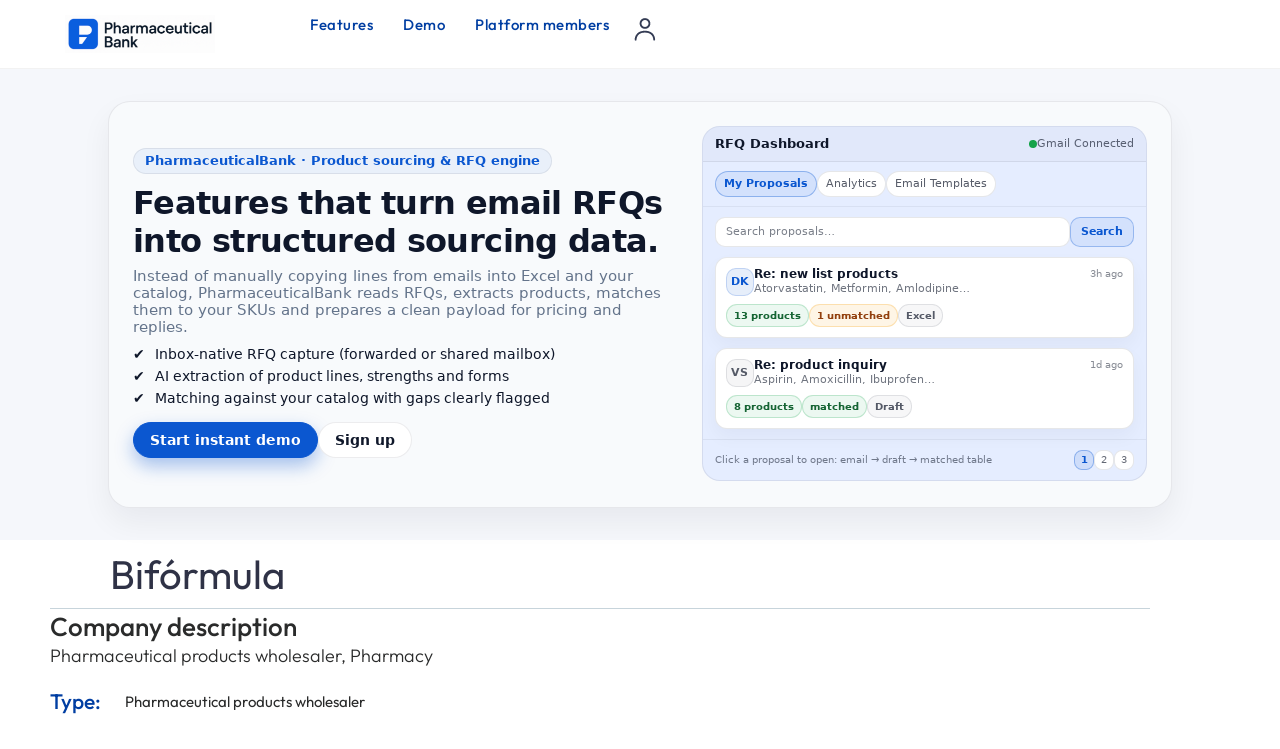

--- FILE ---
content_type: text/html; charset=UTF-8
request_url: https://pharmaceuticalbank.com/company/biformula/
body_size: 21906
content:
<!DOCTYPE html>
<html class="no-js" lang="en-US" prefix="og: https://ogp.me/ns#">
	<head>
		<meta charset="UTF-8">
		<meta name="viewport" content="width=device-width, initial-scale=1.0, maximum-scale=5.0, user-scalable=no" />
		<link rel="profile" href="https://gmpg.org/xfn/11">
		
<!-- Search Engine Optimization by Rank Math PRO - https://rankmath.com/ -->
<title>Bifórmula — Send RFQ in 1 Minute</title>
<meta name="description" content="Speed up RFQ replies for Bifórmula. Convert incoming requests into a ready email draft, reduce manual work, and respond to buyers quicker."/>
<meta name="robots" content="follow, index, max-snippet:-1, max-video-preview:-1, max-image-preview:large"/>
<link rel="canonical" href="https://pharmaceuticalbank.com/company/biformula/" />
<meta property="og:locale" content="en_US" />
<meta property="og:type" content="article" />
<meta property="og:title" content="Bifórmula — Send RFQ in 1 Minute" />
<meta property="og:description" content="Speed up RFQ replies for Bifórmula. Convert incoming requests into a ready email draft, reduce manual work, and respond to buyers quicker." />
<meta property="og:url" content="https://pharmaceuticalbank.com/company/biformula/" />
<meta property="og:site_name" content="Pharmaceuticalbank.com" />
<meta property="article:publisher" content="https://www.facebook.com/pharmaceuticalbank" />
<meta property="og:updated_time" content="2025-12-23T10:51:37+03:00" />
<meta property="og:image" content="https://pharmaceuticalbank.com/wp-content/uploads/2023/03/Pharmaceutical-Bank-opengraph.webp" />
<meta property="og:image:secure_url" content="https://pharmaceuticalbank.com/wp-content/uploads/2023/03/Pharmaceutical-Bank-opengraph.webp" />
<meta property="og:image:width" content="1200" />
<meta property="og:image:height" content="630" />
<meta property="og:image:alt" content="Bifórmula" />
<meta property="og:image:type" content="image/webp" />
<meta name="twitter:card" content="summary_large_image" />
<meta name="twitter:title" content="Bifórmula — Send RFQ in 1 Minute" />
<meta name="twitter:description" content="Speed up RFQ replies for Bifórmula. Convert incoming requests into a ready email draft, reduce manual work, and respond to buyers quicker." />
<meta name="twitter:site" content="@phrmbank" />
<meta name="twitter:creator" content="@phrmbank" />
<meta name="twitter:image" content="https://pharmaceuticalbank.com/wp-content/uploads/2023/03/Pharmaceutical-Bank-opengraph.webp" />
<script type="application/ld+json" class="rank-math-schema-pro">{"@context":"https://schema.org","@graph":[{"@type":"LocalBusiness","name":"Bif\u00f3rmula","image":{"@type":"ImageObject","url":"https://pharmaceuticalbank.com/wp-content/uploads/2022/09/default-company-image.webp"},"priceRange":"Moderate","telephone":"+55 11 5575-0765","address":{"@type":"PostalAddress","streetAddress":"{\"address\":\"Av. dos Eucaliptos, 242 - Indian\u00f3polis, S\u00e3o Paulo - SP, 04517-050, Brazil\",\"map_picker\":false,\"latitude\":-23.6065937,\"longitude\":-46.6736365}","addressLocality":"S\u00e3o Paulo","addressRegion":"State of S\u00e3o Paulo","addressCountry":"Brazil"},"review":[],"url":"http://www.biformula.com.br/"},{"@type":"Place","@id":"https://pharmaceuticalbank.com/#place","address":{"@type":"PostalAddress","streetAddress":"651 N Broad St, Suite 201","addressLocality":"Middletown","addressRegion":"Delaware","postalCode":"19709","addressCountry":"United States"}},{"@type":"Organization","@id":"https://pharmaceuticalbank.com/#organization","name":"Pharmaceutical Bank","url":"https://pharmaceuticalbank.com","sameAs":["https://www.facebook.com/pharmaceuticalbank","https://twitter.com/phrmbank"],"email":"support@pharmaceuticalbank.com","address":{"@type":"PostalAddress","streetAddress":"651 N Broad St, Suite 201","addressLocality":"Middletown","addressRegion":"Delaware","postalCode":"19709","addressCountry":"United States"},"logo":{"@type":"ImageObject","@id":"https://pharmaceuticalbank.com/#logo","url":"https://pharmaceuticalbank.com/wp-content/uploads/2025/12/cropped-Favicon-Pbank-2026.png","contentUrl":"https://pharmaceuticalbank.com/wp-content/uploads/2025/12/cropped-Favicon-Pbank-2026.png","caption":"Pharmaceuticalbank.com","inLanguage":"en-US","width":"512","height":"512"},"contactPoint":[{"@type":"ContactPoint","telephone":"+1 857 400 0686","contactType":"customer support"}],"location":{"@id":"https://pharmaceuticalbank.com/#place"}},{"@type":"WebSite","@id":"https://pharmaceuticalbank.com/#website","url":"https://pharmaceuticalbank.com","name":"Pharmaceuticalbank.com","publisher":{"@id":"https://pharmaceuticalbank.com/#organization"},"inLanguage":"en-US"},{"@type":"ImageObject","@id":"https://pharmaceuticalbank.com/wp-content/uploads/2023/03/Pharmaceutical-Bank-opengraph.webp","url":"https://pharmaceuticalbank.com/wp-content/uploads/2023/03/Pharmaceutical-Bank-opengraph.webp","width":"1200","height":"630","inLanguage":"en-US"},{"@type":"WebPage","@id":"https://pharmaceuticalbank.com/company/biformula/#webpage","url":"https://pharmaceuticalbank.com/company/biformula/","name":"Bif\u00f3rmula \u2014 Send RFQ in 1 Minute","datePublished":"2022-11-11T04:49:58+03:00","dateModified":"2025-12-23T10:51:37+03:00","isPartOf":{"@id":"https://pharmaceuticalbank.com/#website"},"primaryImageOfPage":{"@id":"https://pharmaceuticalbank.com/wp-content/uploads/2023/03/Pharmaceutical-Bank-opengraph.webp"},"inLanguage":"en-US"}]}</script>
<!-- /Rank Math WordPress SEO plugin -->

<style id='wp-img-auto-sizes-contain-inline-css' type='text/css'>
img:is([sizes=auto i],[sizes^="auto," i]){contain-intrinsic-size:3000px 1500px}
/*# sourceURL=wp-img-auto-sizes-contain-inline-css */
</style>
<link rel='preload stylesheet' as='style' onload="this.onload=null;this.rel='stylesheet'" id='wp-block-library-css' href='https://pharmaceuticalbank.com/wp-includes/css/dist/block-library/style.min.css?ver=6.9' type='text/css' media='all' />
<link rel='stylesheet' id='vx:commons.css-css' href='https://pharmaceuticalbank.com/wp-content/themes/voxel/assets/dist/commons.css?ver=1.7.5' type='text/css' media='all' />
<link rel='stylesheet' id='elementor-icons-css' href='https://pharmaceuticalbank.com/wp-content/plugins/elementor/assets/lib/eicons/css/elementor-icons.min.css?ver=5.45.0' type='text/css' media='all' />
<link rel='stylesheet' id='elementor-frontend-css' href='https://pharmaceuticalbank.com/wp-content/uploads/elementor/css/custom-frontend.min.css?ver=1768804157' type='text/css' media='all' />
<link rel='stylesheet' id='elementor-post-6-css' href='https://pharmaceuticalbank.com/wp-content/uploads/elementor/css/post-6.css?ver=1768804157' type='text/css' media='all' />
<link rel='stylesheet' id='widget-heading-css' href='https://pharmaceuticalbank.com/wp-content/plugins/elementor/assets/css/widget-heading.min.css?ver=3.34.1' type='text/css' media='all' />
<link rel='stylesheet' id='widget-divider-css' href='https://pharmaceuticalbank.com/wp-content/plugins/elementor/assets/css/widget-divider.min.css?ver=3.34.1' type='text/css' media='all' />
<link rel='stylesheet' id='elementor-post-208-css' href='https://pharmaceuticalbank.com/wp-content/uploads/elementor/css/post-208.css?ver=1768804157' type='text/css' media='all' />
<link rel='stylesheet' id='child-style-css' href='https://pharmaceuticalbank.com/wp-content/themes/voxel-child/style.css?ver=6.9' type='text/css' media='all' />
<link rel='stylesheet' id='elementor-gf-local-outfit-css' href='https://pharmaceuticalbank.com/wp-content/uploads/elementor/google-fonts/css/outfit.css?ver=1737653548' type='text/css' media='all' />
<script type="text/javascript" src="https://pharmaceuticalbank.com/wp-includes/js/jquery/jquery.min.js?ver=3.7.1" id="jquery-core-js"></script>
		<script type="text/javascript">
				(function(c,l,a,r,i,t,y){
					c[a]=c[a]||function(){(c[a].q=c[a].q||[]).push(arguments)};t=l.createElement(r);t.async=1;
					t.src="https://www.clarity.ms/tag/"+i+"?ref=wordpress";y=l.getElementsByTagName(r)[0];y.parentNode.insertBefore(t,y);
				})(window, document, "clarity", "script", "mc1gqr8l7r");
		</script>
		<script async src="https://pharmaceuticalbank.com/wp-content/uploads/perfmatters/gtagv4.js?id=G-W0E6CNWSMX"></script><script>window.dataLayer = window.dataLayer || [];function gtag(){dataLayer.push(arguments);}gtag("js", new Date());gtag("config", "G-W0E6CNWSMX");</script><script type="text/javascript">
(function(url){
	if(/(?:Chrome\/26\.0\.1410\.63 Safari\/537\.31|WordfenceTestMonBot)/.test(navigator.userAgent)){ return; }
	var addEvent = function(evt, handler) {
		if (window.addEventListener) {
			document.addEventListener(evt, handler, false);
		} else if (window.attachEvent) {
			document.attachEvent('on' + evt, handler);
		}
	};
	var removeEvent = function(evt, handler) {
		if (window.removeEventListener) {
			document.removeEventListener(evt, handler, false);
		} else if (window.detachEvent) {
			document.detachEvent('on' + evt, handler);
		}
	};
	var evts = 'contextmenu dblclick drag dragend dragenter dragleave dragover dragstart drop keydown keypress keyup mousedown mousemove mouseout mouseover mouseup mousewheel scroll'.split(' ');
	var logHuman = function() {
		if (window.wfLogHumanRan) { return; }
		window.wfLogHumanRan = true;
		var wfscr = document.createElement('script');
		wfscr.type = 'text/javascript';
		wfscr.async = true;
		wfscr.src = url + '&r=' + Math.random();
		(document.getElementsByTagName('head')[0]||document.getElementsByTagName('body')[0]).appendChild(wfscr);
		for (var i = 0; i < evts.length; i++) {
			removeEvent(evts[i], logHuman);
		}
	};
	for (var i = 0; i < evts.length; i++) {
		addEvent(evts[i], logHuman);
	}
})('//pharmaceuticalbank.com/?wordfence_lh=1&hid=7A69C35E763C204CF6654B9D9AB6E48E');
</script><style type="text/css">
	@media screen and (max-width: 767px) { .vx-hidden-mobile { display: none !important; } }
	@media screen and (min-width: 768px) and (max-width: 1024px) { .vx-hidden-tablet { display: none !important; } }
	@media screen and (min-width: 1025px) { .vx-hidden-desktop { display: none !important; } }
</style><script type="text/javascript">var Voxel_Config = {"ajax_url":"https:\/\/pharmaceuticalbank.com\/?vx=1","is_logged_in":false,"current_user_id":0,"login_url":"https:\/\/pharmaceuticalbank.com\/my-account\/","register_url":"https:\/\/pharmaceuticalbank.com\/my-account\/?register","is_rtl":false,"l10n":{"ajaxError":"There was a problem. Please try again.","confirmAction":"Are you sure you want to proceed with this action?","accountRequired":"An account is required to perform this action","login":"Log in","register":"Register","yes":"Yes","no":"No","copied":"Copied to clipboard","positionFail":"Could not determine your location.","addressFail":"Could not determine your address.","view_cart":"View cart","added_to_cart":"Your product has been added to cart.","months":["January","February","March","April","May","June","July","August","September","October","November","December"],"weekdays":["Sunday","Monday","Tuesday","Wednesday","Thursday","Friday","Saturday"],"weekdaysShort":["Sun","Mon","Tue","Wed","Thu","Fri","Sat"]},"locale":"en_US","currency":"USD","maps":{"provider":"google_maps","default_lat":42.5,"default_lng":21},"google_maps":{"skin":null,"mapTypeId":"roadmap","mapTypeControl":false,"streetViewControl":false,"handle":"vx:google-maps.js-js","logo_url":"https:\/\/pharmaceuticalbank.com\/wp-content\/themes\/voxel\/app\/modules\/google-maps\/assets\/google-maps-logo.svg"}};</script><meta name="generator" content="Elementor 3.34.1; features: additional_custom_breakpoints; settings: css_print_method-external, google_font-enabled, font_display-swap">
			<style>
				.e-con.e-parent:nth-of-type(n+4):not(.e-lazyloaded):not(.e-no-lazyload),
				.e-con.e-parent:nth-of-type(n+4):not(.e-lazyloaded):not(.e-no-lazyload) * {
					background-image: none !important;
				}
				@media screen and (max-height: 1024px) {
					.e-con.e-parent:nth-of-type(n+3):not(.e-lazyloaded):not(.e-no-lazyload),
					.e-con.e-parent:nth-of-type(n+3):not(.e-lazyloaded):not(.e-no-lazyload) * {
						background-image: none !important;
					}
				}
				@media screen and (max-height: 640px) {
					.e-con.e-parent:nth-of-type(n+2):not(.e-lazyloaded):not(.e-no-lazyload),
					.e-con.e-parent:nth-of-type(n+2):not(.e-lazyloaded):not(.e-no-lazyload) * {
						background-image: none !important;
					}
				}
			</style>
			<link rel="icon" href="https://pharmaceuticalbank.com/wp-content/uploads/2025/12/cropped-Favicon-Pbank-2026-32x32.png" sizes="32x32" />
<link rel="icon" href="https://pharmaceuticalbank.com/wp-content/uploads/2025/12/cropped-Favicon-Pbank-2026-192x192.png" sizes="192x192" />
<link rel="apple-touch-icon" href="https://pharmaceuticalbank.com/wp-content/uploads/2025/12/cropped-Favicon-Pbank-2026-180x180.png" />
<meta name="msapplication-TileImage" content="https://pharmaceuticalbank.com/wp-content/uploads/2025/12/cropped-Favicon-Pbank-2026-270x270.png" />
	</head>
	<body class="wp-singular company-template-default single single-company postid-8074 wp-custom-logo wp-embed-responsive wp-theme-voxel wp-child-theme-voxel-child elementor-page-208 elementor-default elementor-kit-6">		<script type="text/html" id="voxel-popup-template">
	<div class="elementor vx-popup" :class="'elementor-'+$root.post_id">
		<div class="ts-popup-root elementor-element" :class="'elementor-element-'+$root.widget_id+'-wrap'" v-cloak>
			<div class="ts-form elementor-element" :class="'elementor-element-'+$root.widget_id" :style="styles" ref="popup">
				<div class="ts-field-popup-container">
					<div class="ts-field-popup triggers-blur" ref="popup-box">
						<div class="ts-popup-content-wrapper min-scroll">
							<slot></slot>
						</div>
						<slot name="controller">
							<div class="ts-popup-controller" :class="controllerClass" v-if="showSave || showClear">
								<ul class="flexify simplify-ul">
									<li class="flexify ts-popup-close">
										<a @click.prevent="$emit('blur')" href="#" class="ts-icon-btn" role="button">
											<svg width="80" height="80" viewBox="0 0 24 24" fill="none" xmlns="http://www.w3.org/2000/svg" transform="rotate(0 0 0)"><path d="M5.9545 5.95548C6.39384 5.51614 7.10616 5.51614 7.5455 5.95548L11.999 10.409L16.4524 5.95561C16.8918 5.51627 17.6041 5.51627 18.0434 5.95561C18.4827 6.39495 18.4827 7.10726 18.0434 7.5466L13.59 12L18.0434 16.4534C18.4827 16.8927 18.4827 17.605 18.0434 18.0444C17.6041 18.4837 16.8918 18.4837 16.4524 18.0444L11.999 13.591L7.5455 18.0445C7.10616 18.4839 6.39384 18.4839 5.9545 18.0445C5.51517 17.6052 5.51516 16.8929 5.9545 16.4535L10.408 12L5.9545 7.54647C5.51516 7.10713 5.51517 6.39482 5.9545 5.95548Z" fill="#343C54"/></svg>										</a>
									</li>

									<li class="flexify hide-d" @click.prevent="$emit('clear')">
										<a v-if="showClear && showClearMobile" href="#" class="ts-icon-btn">
											<!-- {{ clearLabel || 'Clear' }} -->
											<svg width="80" height="80" viewBox="0 0 25 24" fill="none" xmlns="http://www.w3.org/2000/svg" transform="rotate(0 0 0)"><path d="M21.6009 10.4593C22.001 10.3521 22.2384 9.94088 22.1312 9.54078C21.59 7.52089 20.3974 5.73603 18.7384 4.46302C17.0793 3.19001 15.0466 2.5 12.9555 2.5C10.8644 2.5 8.83164 3.19001 7.17262 4.46302C6.12405 5.26762 5.26179 6.2767 4.63257 7.42036L2.86504 6.92617C2.76093 6.89707 2.65423 6.89133 2.55153 6.9068C2.46222 6.91962 2.37374 6.94889 2.29039 6.99582C1.92945 7.19903 1.80158 7.65636 2.00479 8.0173L3.73942 11.0983C3.83701 11.2717 3.99946 11.3991 4.19104 11.4527C4.30333 11.4841 4.42023 11.4886 4.53266 11.4673C4.61373 11.4524 4.69254 11.4242 4.7657 11.383L7.84641 9.64831C8.11073 9.49948 8.25936 9.20608 8.22302 8.90493C8.18668 8.60378 7.9725 8.35417 7.68037 8.27249L6.1241 7.83737C6.6343 6.99996 7.29751 6.2579 8.08577 5.65305C9.48282 4.58106 11.1946 4 12.9555 4C14.7164 4 16.4282 4.58106 17.8252 5.65305C19.2223 6.72504 20.2266 8.22807 20.6823 9.92901C20.7895 10.3291 21.2008 10.5665 21.6009 10.4593Z" fill="#343C54"/><path d="M4.30739 13.5387C3.90729 13.6459 3.66985 14.0572 3.77706 14.4573C4.31829 16.4771 5.51089 18.262 7.16991 19.535C8.82892 20.808 10.8616 21.498 12.9528 21.498C15.0439 21.498 17.0766 20.808 18.7356 19.535C19.7859 18.7291 20.6493 17.7181 21.2787 16.5722L23.0083 17.0557C23.1218 17.0961 23.2447 17.1091 23.3661 17.0917C23.5554 17.0658 23.7319 16.968 23.8546 16.8116C24.0419 16.573 24.0669 16.245 23.9181 15.9807L22.1835 12.8996C22.0859 12.7263 21.9234 12.5988 21.7319 12.5453C21.64 12.5196 21.5451 12.5119 21.4521 12.5216C21.3493 12.5317 21.2488 12.5629 21.1571 12.6146L18.0764 14.3493C17.7155 14.5525 17.5876 15.0099 17.7909 15.3708C17.9016 15.5675 18.0879 15.695 18.2929 15.7373L19.7875 16.1552C19.2768 16.9949 18.6125 17.7388 17.8225 18.345C16.4255 19.417 14.7137 19.998 12.9528 19.998C11.1918 19.998 9.4801 19.417 8.08305 18.345C6.686 17.273 5.68171 15.77 5.22595 14.069C5.11874 13.6689 4.70749 13.4315 4.30739 13.5387Z" fill="#343C54"/></svg>										</a>
									</li>
									<li class="flexify hide-m" @click.prevent="$emit('clear')">
										<a v-if="showClear" href="#" class="ts-btn ts-btn-1">
											{{ clearLabel || "Clear" }}
										</a>
									</li>
									<slot name="custom-actions"></slot>
									<li class="flexify">
										<a v-if="showSave" href="#" class="ts-btn ts-btn-2" @click.prevent="$emit('save')">
											{{ saveLabel || "Save" }}
											<div class="ts-loader-wrapper">
												<span class="ts-loader"></span>
											</div>
										</a>
									</li>

								</ul>
							</div>
							<div v-else-if="showClose" class="ts-popup-controller hide-d" :class="controllerClass">
								<ul class="flexify simplify-ul">
									<li class="flexify ts-popup-close">
										<a @click.prevent="$emit('blur')" href="#" class="ts-icon-btn" role="button">
											<svg width="80" height="80" viewBox="0 0 24 24" fill="none" xmlns="http://www.w3.org/2000/svg" transform="rotate(0 0 0)"><path d="M5.9545 5.95548C6.39384 5.51614 7.10616 5.51614 7.5455 5.95548L11.999 10.409L16.4524 5.95561C16.8918 5.51627 17.6041 5.51627 18.0434 5.95561C18.4827 6.39495 18.4827 7.10726 18.0434 7.5466L13.59 12L18.0434 16.4534C18.4827 16.8927 18.4827 17.605 18.0434 18.0444C17.6041 18.4837 16.8918 18.4837 16.4524 18.0444L11.999 13.591L7.5455 18.0445C7.10616 18.4839 6.39384 18.4839 5.9545 18.0445C5.51517 17.6052 5.51516 16.8929 5.9545 16.4535L10.408 12L5.9545 7.54647C5.51516 7.10713 5.51517 6.39482 5.9545 5.95548Z" fill="#343C54"/></svg>										</a>
									</li>
								</ul>
							</div>
						</slot>
					</div>
				</div>
			</div>
		</div>
	</div>
</script>
		<script type="text/html" id="voxel-form-group-template">
	<component :is="tag" :class="{'ts-form-group': defaultClass}">
		<slot name="trigger"></slot>
		<teleport to="body">
			<transition name="form-popup">
				<form-popup
					ref="popup"
					v-if="$root.activePopup === popupKey"
					:class="wrapperClass"
					:controller-class="controllerClass"
					:target="popupTarget"
					:show-save="showSave"
					:show-clear="showClear"
					:show-clear-mobile="showClearMobile"
					:show-close="showClose"
					:save-label="saveLabel"
					:clear-label="clearLabel"
					:prevent-blur="preventBlur"
					@blur="onPopupBlur"
					@save="$emit('save', this);"
					@clear="$emit('clear', this);"
				>
					<slot name="popup"></slot>
					<template #controller>
						<slot name="controller"></slot>
					</template>
					<template #custom-actions>
						<slot name="custom-actions"></slot>
					</template>
				</form-popup>
			</transition>
		</teleport>
	</component>
</script>
<link rel='stylesheet' id='elementor-post-191-css' href='https://pharmaceuticalbank.com/wp-content/uploads/elementor/css/post-191.css?ver=1768804158' type='text/css' media='all' />
<link rel='stylesheet' id='widget-image-css' href='https://pharmaceuticalbank.com/wp-content/plugins/elementor/assets/css/widget-image.min.css?ver=3.34.1' type='text/css' media='all' />
		<div data-elementor-type="container" data-elementor-id="191" class="elementor elementor-191">
				<div class="elementor-element elementor-element-ef7ae69 e-con-full elementor-hidden-desktop elementor-hidden-laptop e-flex e-con e-parent" data-id="ef7ae69" data-element_type="container" data-settings="{&quot;background_background&quot;:&quot;classic&quot;,&quot;position&quot;:&quot;fixed&quot;}">
				<div class="elementor-element elementor-element-9f4a858 elementor-widget elementor-widget-ts-navbar" data-id="9f4a858" data-element_type="widget" data-widget_type="ts-navbar.default">
					
	<nav class="ts-nav-menu ts-wp-menu ">
					<ul id="menu-mobile-bar-menu-1" class="ts-nav ts-nav-horizontal flexify simplify-ul min-scroll min-scroll-h">		<li class="ts-popup-component ts-mobile-menu">
			<button 
				type="button"
				class="ts-item-link" 
				ref="target" 
				@click.prevent 
				@mousedown="active = true"
				@keydown.enter.prevent="active = true"
				@keydown.space.prevent="active = true"
				aria-haspopup="true"
				aria-expanded="false"
				aria-label="Menu"
			>
				<div class="ts-item-icon flexify">
					<svg width="80" height="80" viewBox="0 0 25 24" xmlns="http://www.w3.org/2000/svg" transform="rotate(0 0 0)"><path d="M3.5625 6C3.5625 5.58579 3.89829 5.25 4.3125 5.25H20.3125C20.7267 5.25 21.0625 5.58579 21.0625 6C21.0625 6.41421 20.7267 6.75 20.3125 6.75L4.3125 6.75C3.89829 6.75 3.5625 6.41422 3.5625 6Z"/><path d="M3.5625 18C3.5625 17.5858 3.89829 17.25 4.3125 17.25L20.3125 17.25C20.7267 17.25 21.0625 17.5858 21.0625 18C21.0625 18.4142 20.7267 18.75 20.3125 18.75L4.3125 18.75C3.89829 18.75 3.5625 18.4142 3.5625 18Z"/><path d="M4.3125 11.25C3.89829 11.25 3.5625 11.5858 3.5625 12C3.5625 12.4142 3.89829 12.75 4.3125 12.75L20.3125 12.75C20.7267 12.75 21.0625 12.4142 21.0625 12C21.0625 11.5858 20.7267 11.25 20.3125 11.25L4.3125 11.25Z"/></svg>				</div>
				
			    <popup v-cloak>
			    	<div class="ts-popup-head flexify hide-d">
						<div class="ts-popup-name flexify">
							<svg width="80" height="80" viewBox="0 0 25 24" xmlns="http://www.w3.org/2000/svg" transform="rotate(0 0 0)"><path d="M3.5625 6C3.5625 5.58579 3.89829 5.25 4.3125 5.25H20.3125C20.7267 5.25 21.0625 5.58579 21.0625 6C21.0625 6.41421 20.7267 6.75 20.3125 6.75L4.3125 6.75C3.89829 6.75 3.5625 6.41422 3.5625 6Z"/><path d="M3.5625 18C3.5625 17.5858 3.89829 17.25 4.3125 17.25L20.3125 17.25C20.7267 17.25 21.0625 17.5858 21.0625 18C21.0625 18.4142 20.7267 18.75 20.3125 18.75L4.3125 18.75C3.89829 18.75 3.5625 18.4142 3.5625 18Z"/><path d="M4.3125 11.25C3.89829 11.25 3.5625 11.5858 3.5625 12C3.5625 12.4142 3.89829 12.75 4.3125 12.75L20.3125 12.75C20.7267 12.75 21.0625 12.4142 21.0625 12C21.0625 11.5858 20.7267 11.25 20.3125 11.25L4.3125 11.25Z"/></svg>							<span>Menu</span>
						</div>

						<ul class="flexify simplify-ul">
							<li class="flexify ts-popup-close">
								<a role="button" @click.prevent="$root.active = false" href="#" class="ts-icon-btn">
									<svg width="80" height="80" viewBox="0 0 24 24" fill="none" xmlns="http://www.w3.org/2000/svg" transform="rotate(0 0 0)"><path d="M5.9545 5.95548C6.39384 5.51614 7.10616 5.51614 7.5455 5.95548L11.999 10.409L16.4524 5.95561C16.8918 5.51627 17.6041 5.51627 18.0434 5.95561C18.4827 6.39495 18.4827 7.10726 18.0434 7.5466L13.59 12L18.0434 16.4534C18.4827 16.8927 18.4827 17.605 18.0434 18.0444C17.6041 18.4837 16.8918 18.4837 16.4524 18.0444L11.999 13.591L7.5455 18.0445C7.10616 18.4839 6.39384 18.4839 5.9545 18.0445C5.51517 17.6052 5.51516 16.8929 5.9545 16.4535L10.408 12L5.9545 7.54647C5.51516 7.10713 5.51517 6.39482 5.9545 5.95548Z" fill="#343C54"/></svg>								</a>
							</li>
						</ul>
					</div>
					<transition-group :name="'slide-from-'+slide_from" tag="div" class="ts-term-dropdown ts-md-group ts-multilevel-dropdown" @before-enter="beforeEnter" @before-leave="beforeLeave">
						<ul class="simplify-ul ts-term-dropdown-list sub-menu" key="main" v-show="screen === 'main'"><li id="menu-item-5204" class="menu-item menu-item-type-post_type menu-item-object-page menu-item-home menu-item-5204"><a  href="https://pharmaceuticalbank.com/" class="flexify"><div class="ts-term-icon"><svg xmlns="http://www.w3.org/2000/svg" xmlns:xlink="http://www.w3.org/1999/xlink" fill="#000000" width="52" height="52" id="lni_lni-house-alt-1" x="0px" y="0px" viewBox="0 0 64 64" style="enable-background:new 0 0 64 64;" xml:space="preserve"> <path d="M60.1,19.2L35.6,2.1c-2.2-1.5-5.1-1.5-7.3,0L3.9,19.2c-1.7,1.2-2.7,3.1-2.7,5.2v32.3c0,3.5,2.8,6.3,6.3,6.3h48.8 c3.5,0,6.3-2.8,6.3-6.3V24.4C62.8,22.3,61.7,20.4,60.1,19.2z M42.2,59.6H21.8V46.8c0-0.9,0.5-1.8,1.2-2.3l7.3-5.1 c1-0.7,2.3-0.7,3.2,0l7.3,5.1c0.8,0.5,1.2,1.4,1.2,2.3V59.6z M59.3,56.7c0,1.6-1.3,2.8-2.8,2.8H45.7V46.8c0-2.1-1-4-2.7-5.2 l-7.3-5.1c-2.2-1.5-5.1-1.5-7.3,0L21,41.6c-1.7,1.2-2.7,3.1-2.7,5.2v12.8H7.6c-1.6,0-2.8-1.3-2.8-2.8V24.4c0-0.9,0.5-1.8,1.2-2.3 L30.4,5c0.5-0.3,1.1-0.5,1.6-0.5c0.6,0,1.1,0.2,1.6,0.5L58,22.1c0.8,0.5,1.2,1.4,1.2,2.3V56.7z"></path> </svg></div><span>Home</span></a></li><li id="menu-item-216" class="menu-item menu-item-type-custom menu-item-object-custom menu-item-216"><a  href="https://pharmaceuticalbank.com/user/" class="flexify"><div class="ts-term-icon"><svg xmlns="http://www.w3.org/2000/svg" xmlns:xlink="http://www.w3.org/1999/xlink" fill="#000000" width="52" height="52" id="lni_lni-users" x="0px" y="0px" viewBox="0 0 64 64" style="enable-background:new 0 0 64 64;" xml:space="preserve"><g>	<path d="M21.5,36.4c6.8,0,12.3-5.5,12.3-12.3s-5.5-12.3-12.3-12.3S9.2,17.3,9.2,24.1S14.7,36.4,21.5,36.4z M21.5,15.3  c4.8,0,8.8,3.9,8.8,8.8c0,4.9-3.9,8.8-8.8,8.8s-8.8-3.9-8.8-8.8C12.7,19.2,16.6,15.3,21.5,15.3z"></path>	<path d="M21.5,40.8c-7.3,0-14.3,3-19.7,8.4c-0.7,0.7-0.7,1.8,0,2.5C2.1,52,2.6,52.2,3,52.2c0.5,0,0.9-0.2,1.2-0.5  c4.7-4.8,10.8-7.4,17.2-7.4c6.3,0,12.4,2.6,17.2,7.4c0.7,0.7,1.8,0.7,2.5,0c0.7-0.7,0.7-1.8,0-2.5C35.7,43.8,28.7,40.8,21.5,40.8z"></path>	<path d="M47.8,36.4c3.9,0,7-3.2,7-7s-3.2-7-7-7s-7,3.2-7,7S43.9,36.4,47.8,36.4z M47.8,25.8c1.9,0,3.5,1.6,3.5,3.5  s-1.6,3.5-3.5,3.5s-3.5-1.6-3.5-3.5S45.9,25.8,47.8,25.8z"></path>	<path d="M62.2,46.5c-5.3-5-12.7-6.9-20.1-5c-0.9,0.2-1.5,1.2-1.3,2.1c0.2,0.9,1.2,1.5,2.1,1.3c6.2-1.6,12.4,0,16.8,4.2  c0.3,0.3,0.8,0.5,1.2,0.5c0.5,0,0.9-0.2,1.3-0.6C62.9,48.3,62.9,47.2,62.2,46.5z"></path></g></svg></div><span>Community</span></a></li><li id="menu-item-217" class="menu-item menu-item-type-custom menu-item-object-custom menu-item-217"><a  href="https://pharmaceuticalbank.com/company/" class="flexify"><div class="ts-term-icon"><svg xmlns="http://www.w3.org/2000/svg" xmlns:xlink="http://www.w3.org/1999/xlink" fill="#000000" width="52" height="52" id="lni_lni-list-alt" x="0px" y="0px" viewBox="0 0 64 64" style="enable-background:new 0 0 64 64;" xml:space="preserve"> <g> <path d="M11.7,3.1H5c-2.1,0-3.8,1.7-3.8,3.8v6.7c0,2.1,1.7,3.8,3.8,3.8h6.7c2.1,0,3.8-1.7,3.8-3.8V6.8C15.4,4.7,13.7,3.1,11.7,3.1z M11.9,13.5c0,0.1-0.1,0.3-0.3,0.3H5c-0.1,0-0.3-0.1-0.3-0.3V6.8c0-0.1,0.1-0.3,0.3-0.3h6.7c0.1,0,0.3,0.1,0.3,0.3V13.5z"></path> <path d="M25.5,11.9H61c1,0,1.8-0.8,1.8-1.8S62,8.4,61,8.4H25.5c-1,0-1.8,0.8-1.8,1.8S24.5,11.9,25.5,11.9z"></path> <path d="M11.7,24.3H5c-2.1,0-3.8,1.7-3.8,3.8v6.7c0,2.1,1.7,3.8,3.8,3.8h6.7c2.1,0,3.8-1.7,3.8-3.8v-6.7 C15.4,26,13.7,24.3,11.7,24.3z M11.9,34.8c0,0.1-0.1,0.3-0.3,0.3H5c-0.1,0-0.3-0.1-0.3-0.3v-6.7c0-0.1,0.1-0.3,0.3-0.3h6.7 c0.1,0,0.3,0.1,0.3,0.3V34.8z"></path> <path d="M61,29.7H25.5c-1,0-1.8,0.8-1.8,1.8s0.8,1.8,1.8,1.8H61c1,0,1.8-0.8,1.8-1.8S62,29.7,61,29.7z"></path> <path d="M11.7,46.7H5c-2.1,0-3.8,1.7-3.8,3.8v6.7c0,2.1,1.7,3.8,3.8,3.8h6.7c2.1,0,3.8-1.7,3.8-3.8v-6.7 C15.4,48.4,13.7,46.7,11.7,46.7z M11.9,57.2c0,0.1-0.1,0.3-0.3,0.3H5c-0.1,0-0.3-0.1-0.3-0.3v-6.7c0-0.1,0.1-0.3,0.3-0.3h6.7 c0.1,0,0.3,0.1,0.3,0.3V57.2z"></path> <path d="M61,52.1H25.5c-1,0-1.8,0.8-1.8,1.8s0.8,1.8,1.8,1.8H61c1,0,1.8-0.8,1.8-1.8S62,52.1,61,52.1z"></path> </g> </svg></div><span>Companies</span></a></li><li id="menu-item-132791" class="menu-item menu-item-type-custom menu-item-object-custom menu-item-132791"><a  href="https://pharmaceuticalbank.com/my-account/?register" class="flexify"><div class="ts-term-icon"><svg xmlns="http://www.w3.org/2000/svg" xmlns:xlink="http://www.w3.org/1999/xlink" width="140" viewBox="0 0 104.88 104.999996" height="140" preserveAspectRatio="xMidYMid meet"><defs><clipPath id="cd2873fd7b"><path d="M 0 0.0585938 L 104.761719 0.0585938 L 104.761719 104.9375 L 0 104.9375 Z M 0 0.0585938 " clip-rule="nonzero"></path></clipPath><clipPath id="ba7b283bf9"><path d="M 13 61 L 92 61 L 92 104.9375 L 13 104.9375 Z M 13 61 " clip-rule="nonzero"></path></clipPath></defs><g clip-path="url(#cd2873fd7b)"><path fill="#acc3cf" d="M 104.882812 52.503906 C 104.882812 65.917969 99.851562 78.15625 91.558594 87.429688 C 81.957031 98.179688 67.992188 104.945312 52.441406 104.945312 C 36.894531 104.945312 22.921875 98.179688 13.324219 87.429688 C 5.035156 78.15625 0 65.917969 0 52.503906 C 0 23.542969 23.476562 0.0625 52.441406 0.0625 C 81.402344 0.0625 104.882812 23.542969 104.882812 52.503906 " fill-opacity="1" fill-rule="nonzero"></path></g><path fill="#8c52ff" d="M 52.441406 62.164062 C 61.949219 62.164062 70.605469 51.410156 70.605469 39.601562 C 70.605469 28.445312 68.445312 17.414062 52.441406 17.414062 C 36.4375 17.414062 34.277344 28.445312 34.277344 39.601562 C 34.277344 51.410156 42.9375 62.164062 52.441406 62.164062 " fill-opacity="1" fill-rule="nonzero"></path><g clip-path="url(#ba7b283bf9)"><path fill="#8c52ff" d="M 91.558594 87.429688 C 81.957031 98.179688 67.992188 104.945312 52.441406 104.945312 C 36.894531 104.945312 22.921875 98.179688 13.324219 87.429688 C 13.160156 80.953125 17.472656 65.945312 39.472656 61.324219 C 43.234375 65.167969 47.867188 67.339844 52.441406 67.339844 C 57.019531 67.339844 61.648438 65.167969 65.410156 61.324219 C 87.414062 65.945312 91.722656 80.953125 91.558594 87.429688 " fill-opacity="1" fill-rule="nonzero"></path></g></svg></div><span>Login</span></a></li><li id="menu-item-136565" class="menu-item menu-item-type-custom menu-item-object-custom menu-item-136565"><a  href="https://wa.me/18574000686" class="flexify"><div class="ts-term-icon"><svg xmlns="http://www.w3.org/2000/svg" fill="#242a49" width="52" height="52" viewBox="0 0 64 64"><path d="M54 9.90039C48.2 4.10039 40.3 0.900391 32.2 0.900391C15.2 0.900391 1.3 14.7004 1.3 31.7004C1.3 37.2004 2.7 42.4004 5.4 47.2004L1 63.1004L17.5 58.9004C22 61.3004 27.1 62.7004 32.3 62.7004C49.2 62.6004 63 48.8004 63 31.7004C63 23.5004 59.8 15.8004 54 9.90039ZM32.1 57.4004C27.6 57.4004 22.9 56.1004 19 53.7004L18 53.1004L8.3 55.6004L11 46.2004L10.4 45.2004C7.9 41.1004 6.5 36.3004 6.5 31.5004C6.5 17.4004 17.9 6.00039 32.1 6.00039C38.9 6.00039 45.3 8.70039 50.1 13.5004C54.9 18.3004 57.6 24.8004 57.6 31.7004C57.8 46.0004 46.2 57.4004 32.1 57.4004ZM46.2 38.2004C45.4 37.8004 41.7 35.9004 40.8 35.8004C40.1 35.5004 39.5 35.4004 39.1 36.2004C38.7 37.0004 37.1 38.6004 36.7 39.2004C36.3 39.6004 35.9 39.8004 35 39.3004C34.2 38.9004 31.8 38.2004 28.8 35.4004C26.5 33.4004 24.9 30.9004 24.6 30.0004C24.2 29.2004 24.5 28.9004 25 28.4004C25.4 28.0004 25.8 27.6004 26.1 27.0004C26.5 26.6004 26.5 26.2004 26.9 25.7004C27.3 25.3004 27 24.7004 26.8 24.3004C26.5 23.9004 25.1 20.1004 24.4 18.5004C23.8 16.9004 23.1 17.2004 22.7 17.2004C22.3 17.2004 21.7 17.2004 21.3 17.2004C20.9 17.2004 19.9 17.3004 19.3 18.2004C18.6 19.0004 16.6 20.9004 16.6 24.7004C16.6 28.5004 19.3 32.0004 19.8 32.7004C20.2 33.1004 25.3 41.0004 32.9 44.4004C34.7 45.2004 36.1 45.7004 37.3 46.1004C39.1 46.7004 40.8 46.5004 42.1 46.4004C43.6 46.3004 46.6 44.6004 47.3 42.7004C47.9 41.0004 47.9 39.3004 47.7 39.0004C47.5 38.8004 46.9 38.5004 46.2 38.2004Z"></path></svg></div><span>Support</span></a></li></ul>					</transition-group>
			    </popup>
			</button>
		</li>
		<li class="menu-item menu-item-type-post_type menu-item-object-page menu-item-home menu-item-5204" ><a  href="https://pharmaceuticalbank.com/" class="ts-item-link"><div class="ts-item-icon flexify"><svg xmlns="http://www.w3.org/2000/svg" xmlns:xlink="http://www.w3.org/1999/xlink" fill="#000000" width="52" height="52" id="lni_lni-house-alt-1" x="0px" y="0px" viewBox="0 0 64 64" style="enable-background:new 0 0 64 64;" xml:space="preserve"> <path d="M60.1,19.2L35.6,2.1c-2.2-1.5-5.1-1.5-7.3,0L3.9,19.2c-1.7,1.2-2.7,3.1-2.7,5.2v32.3c0,3.5,2.8,6.3,6.3,6.3h48.8 c3.5,0,6.3-2.8,6.3-6.3V24.4C62.8,22.3,61.7,20.4,60.1,19.2z M42.2,59.6H21.8V46.8c0-0.9,0.5-1.8,1.2-2.3l7.3-5.1 c1-0.7,2.3-0.7,3.2,0l7.3,5.1c0.8,0.5,1.2,1.4,1.2,2.3V59.6z M59.3,56.7c0,1.6-1.3,2.8-2.8,2.8H45.7V46.8c0-2.1-1-4-2.7-5.2 l-7.3-5.1c-2.2-1.5-5.1-1.5-7.3,0L21,41.6c-1.7,1.2-2.7,3.1-2.7,5.2v12.8H7.6c-1.6,0-2.8-1.3-2.8-2.8V24.4c0-0.9,0.5-1.8,1.2-2.3 L30.4,5c0.5-0.3,1.1-0.5,1.6-0.5c0.6,0,1.1,0.2,1.6,0.5L58,22.1c0.8,0.5,1.2,1.4,1.2,2.3V56.7z"></path> </svg></div><span>Home</span></a></li><li class="menu-item menu-item-type-custom menu-item-object-custom menu-item-216" ><a  href="https://pharmaceuticalbank.com/user/" class="ts-item-link"><div class="ts-item-icon flexify"><svg xmlns="http://www.w3.org/2000/svg" xmlns:xlink="http://www.w3.org/1999/xlink" fill="#000000" width="52" height="52" id="lni_lni-users" x="0px" y="0px" viewBox="0 0 64 64" style="enable-background:new 0 0 64 64;" xml:space="preserve"><g>	<path d="M21.5,36.4c6.8,0,12.3-5.5,12.3-12.3s-5.5-12.3-12.3-12.3S9.2,17.3,9.2,24.1S14.7,36.4,21.5,36.4z M21.5,15.3  c4.8,0,8.8,3.9,8.8,8.8c0,4.9-3.9,8.8-8.8,8.8s-8.8-3.9-8.8-8.8C12.7,19.2,16.6,15.3,21.5,15.3z"></path>	<path d="M21.5,40.8c-7.3,0-14.3,3-19.7,8.4c-0.7,0.7-0.7,1.8,0,2.5C2.1,52,2.6,52.2,3,52.2c0.5,0,0.9-0.2,1.2-0.5  c4.7-4.8,10.8-7.4,17.2-7.4c6.3,0,12.4,2.6,17.2,7.4c0.7,0.7,1.8,0.7,2.5,0c0.7-0.7,0.7-1.8,0-2.5C35.7,43.8,28.7,40.8,21.5,40.8z"></path>	<path d="M47.8,36.4c3.9,0,7-3.2,7-7s-3.2-7-7-7s-7,3.2-7,7S43.9,36.4,47.8,36.4z M47.8,25.8c1.9,0,3.5,1.6,3.5,3.5  s-1.6,3.5-3.5,3.5s-3.5-1.6-3.5-3.5S45.9,25.8,47.8,25.8z"></path>	<path d="M62.2,46.5c-5.3-5-12.7-6.9-20.1-5c-0.9,0.2-1.5,1.2-1.3,2.1c0.2,0.9,1.2,1.5,2.1,1.3c6.2-1.6,12.4,0,16.8,4.2  c0.3,0.3,0.8,0.5,1.2,0.5c0.5,0,0.9-0.2,1.3-0.6C62.9,48.3,62.9,47.2,62.2,46.5z"></path></g></svg></div><span>Community</span></a></li><li class="menu-item menu-item-type-custom menu-item-object-custom menu-item-217" ><a  href="https://pharmaceuticalbank.com/company/" class="ts-item-link"><div class="ts-item-icon flexify"><svg xmlns="http://www.w3.org/2000/svg" xmlns:xlink="http://www.w3.org/1999/xlink" fill="#000000" width="52" height="52" id="lni_lni-list-alt" x="0px" y="0px" viewBox="0 0 64 64" style="enable-background:new 0 0 64 64;" xml:space="preserve"> <g> <path d="M11.7,3.1H5c-2.1,0-3.8,1.7-3.8,3.8v6.7c0,2.1,1.7,3.8,3.8,3.8h6.7c2.1,0,3.8-1.7,3.8-3.8V6.8C15.4,4.7,13.7,3.1,11.7,3.1z M11.9,13.5c0,0.1-0.1,0.3-0.3,0.3H5c-0.1,0-0.3-0.1-0.3-0.3V6.8c0-0.1,0.1-0.3,0.3-0.3h6.7c0.1,0,0.3,0.1,0.3,0.3V13.5z"></path> <path d="M25.5,11.9H61c1,0,1.8-0.8,1.8-1.8S62,8.4,61,8.4H25.5c-1,0-1.8,0.8-1.8,1.8S24.5,11.9,25.5,11.9z"></path> <path d="M11.7,24.3H5c-2.1,0-3.8,1.7-3.8,3.8v6.7c0,2.1,1.7,3.8,3.8,3.8h6.7c2.1,0,3.8-1.7,3.8-3.8v-6.7 C15.4,26,13.7,24.3,11.7,24.3z M11.9,34.8c0,0.1-0.1,0.3-0.3,0.3H5c-0.1,0-0.3-0.1-0.3-0.3v-6.7c0-0.1,0.1-0.3,0.3-0.3h6.7 c0.1,0,0.3,0.1,0.3,0.3V34.8z"></path> <path d="M61,29.7H25.5c-1,0-1.8,0.8-1.8,1.8s0.8,1.8,1.8,1.8H61c1,0,1.8-0.8,1.8-1.8S62,29.7,61,29.7z"></path> <path d="M11.7,46.7H5c-2.1,0-3.8,1.7-3.8,3.8v6.7c0,2.1,1.7,3.8,3.8,3.8h6.7c2.1,0,3.8-1.7,3.8-3.8v-6.7 C15.4,48.4,13.7,46.7,11.7,46.7z M11.9,57.2c0,0.1-0.1,0.3-0.3,0.3H5c-0.1,0-0.3-0.1-0.3-0.3v-6.7c0-0.1,0.1-0.3,0.3-0.3h6.7 c0.1,0,0.3,0.1,0.3,0.3V57.2z"></path> <path d="M61,52.1H25.5c-1,0-1.8,0.8-1.8,1.8s0.8,1.8,1.8,1.8H61c1,0,1.8-0.8,1.8-1.8S62,52.1,61,52.1z"></path> </g> </svg></div><span>Companies</span></a></li><li class="menu-item menu-item-type-custom menu-item-object-custom menu-item-132791" ><a  href="https://pharmaceuticalbank.com/my-account/?register" class="ts-item-link"><div class="ts-item-icon flexify"><svg xmlns="http://www.w3.org/2000/svg" xmlns:xlink="http://www.w3.org/1999/xlink" width="140" viewBox="0 0 104.88 104.999996" height="140" preserveAspectRatio="xMidYMid meet"><defs><clipPath id="cd2873fd7b"><path d="M 0 0.0585938 L 104.761719 0.0585938 L 104.761719 104.9375 L 0 104.9375 Z M 0 0.0585938 " clip-rule="nonzero"></path></clipPath><clipPath id="ba7b283bf9"><path d="M 13 61 L 92 61 L 92 104.9375 L 13 104.9375 Z M 13 61 " clip-rule="nonzero"></path></clipPath></defs><g clip-path="url(#cd2873fd7b)"><path fill="#acc3cf" d="M 104.882812 52.503906 C 104.882812 65.917969 99.851562 78.15625 91.558594 87.429688 C 81.957031 98.179688 67.992188 104.945312 52.441406 104.945312 C 36.894531 104.945312 22.921875 98.179688 13.324219 87.429688 C 5.035156 78.15625 0 65.917969 0 52.503906 C 0 23.542969 23.476562 0.0625 52.441406 0.0625 C 81.402344 0.0625 104.882812 23.542969 104.882812 52.503906 " fill-opacity="1" fill-rule="nonzero"></path></g><path fill="#8c52ff" d="M 52.441406 62.164062 C 61.949219 62.164062 70.605469 51.410156 70.605469 39.601562 C 70.605469 28.445312 68.445312 17.414062 52.441406 17.414062 C 36.4375 17.414062 34.277344 28.445312 34.277344 39.601562 C 34.277344 51.410156 42.9375 62.164062 52.441406 62.164062 " fill-opacity="1" fill-rule="nonzero"></path><g clip-path="url(#ba7b283bf9)"><path fill="#8c52ff" d="M 91.558594 87.429688 C 81.957031 98.179688 67.992188 104.945312 52.441406 104.945312 C 36.894531 104.945312 22.921875 98.179688 13.324219 87.429688 C 13.160156 80.953125 17.472656 65.945312 39.472656 61.324219 C 43.234375 65.167969 47.867188 67.339844 52.441406 67.339844 C 57.019531 67.339844 61.648438 65.167969 65.410156 61.324219 C 87.414062 65.945312 91.722656 80.953125 91.558594 87.429688 " fill-opacity="1" fill-rule="nonzero"></path></g></svg></div><span>Login</span></a></li><li class="menu-item menu-item-type-custom menu-item-object-custom menu-item-136565" ><a  href="https://wa.me/18574000686" class="ts-item-link"><div class="ts-item-icon flexify"><svg xmlns="http://www.w3.org/2000/svg" fill="#242a49" width="52" height="52" viewBox="0 0 64 64"><path d="M54 9.90039C48.2 4.10039 40.3 0.900391 32.2 0.900391C15.2 0.900391 1.3 14.7004 1.3 31.7004C1.3 37.2004 2.7 42.4004 5.4 47.2004L1 63.1004L17.5 58.9004C22 61.3004 27.1 62.7004 32.3 62.7004C49.2 62.6004 63 48.8004 63 31.7004C63 23.5004 59.8 15.8004 54 9.90039ZM32.1 57.4004C27.6 57.4004 22.9 56.1004 19 53.7004L18 53.1004L8.3 55.6004L11 46.2004L10.4 45.2004C7.9 41.1004 6.5 36.3004 6.5 31.5004C6.5 17.4004 17.9 6.00039 32.1 6.00039C38.9 6.00039 45.3 8.70039 50.1 13.5004C54.9 18.3004 57.6 24.8004 57.6 31.7004C57.8 46.0004 46.2 57.4004 32.1 57.4004ZM46.2 38.2004C45.4 37.8004 41.7 35.9004 40.8 35.8004C40.1 35.5004 39.5 35.4004 39.1 36.2004C38.7 37.0004 37.1 38.6004 36.7 39.2004C36.3 39.6004 35.9 39.8004 35 39.3004C34.2 38.9004 31.8 38.2004 28.8 35.4004C26.5 33.4004 24.9 30.9004 24.6 30.0004C24.2 29.2004 24.5 28.9004 25 28.4004C25.4 28.0004 25.8 27.6004 26.1 27.0004C26.5 26.6004 26.5 26.2004 26.9 25.7004C27.3 25.3004 27 24.7004 26.8 24.3004C26.5 23.9004 25.1 20.1004 24.4 18.5004C23.8 16.9004 23.1 17.2004 22.7 17.2004C22.3 17.2004 21.7 17.2004 21.3 17.2004C20.9 17.2004 19.9 17.3004 19.3 18.2004C18.6 19.0004 16.6 20.9004 16.6 24.7004C16.6 28.5004 19.3 32.0004 19.8 32.7004C20.2 33.1004 25.3 41.0004 32.9 44.4004C34.7 45.2004 36.1 45.7004 37.3 46.1004C39.1 46.7004 40.8 46.5004 42.1 46.4004C43.6 46.3004 46.6 44.6004 47.3 42.7004C47.9 41.0004 47.9 39.3004 47.7 39.0004C47.5 38.8004 46.9 38.5004 46.2 38.2004Z"></path></svg></div><span>Support</span></a></li></ul>			</nav>
				</div>
				</div>
		<div class="elementor-element elementor-element-78059705 site-header e-con-full e-flex e-con e-parent" data-id="78059705" data-element_type="container" data-settings="{&quot;background_background&quot;:&quot;classic&quot;}">
		<div class="elementor-element elementor-element-42266874 e-con-full e-flex e-con e-child" data-id="42266874" data-element_type="container">
				<div class="elementor-element elementor-element-6fa99cf1 elementor-widget elementor-widget-image" data-id="6fa99cf1" data-element_type="widget" data-widget_type="image.default">
																<a href="https://pharmaceuticalbank.com">
							<img width="300" height="75" src="https://pharmaceuticalbank.com/wp-content/uploads/2025/12/pharmaceuticalbank-logo-rect-600-300x75.png" class="attachment-medium size-medium wp-image-152218" alt="" srcset="https://pharmaceuticalbank.com/wp-content/uploads/2025/12/pharmaceuticalbank-logo-rect-600-300x75.png 300w, https://pharmaceuticalbank.com/wp-content/uploads/2025/12/pharmaceuticalbank-logo-rect-600.png 600w" sizes="(max-width: 300px) 100vw, 300px" />								</a>
															</div>
				</div>
				<div class="elementor-element elementor-element-58b129e4 elementor-hidden-tablet elementor-hidden-mobile elementor-widget elementor-widget-ts-navbar" data-id="58b129e4" data-element_type="widget" data-widget_type="ts-navbar.default">
					
	<nav class="ts-nav-menu ts-wp-menu ">
					<ul id="menu-menu-1" class="ts-nav ts-nav-horizontal flexify simplify-ul min-scroll min-scroll-h">		<li class="ts-popup-component ts-mobile-menu">
			<button 
				type="button"
				class="ts-item-link" 
				ref="target" 
				@click.prevent 
				@mousedown="active = true"
				@keydown.enter.prevent="active = true"
				@keydown.space.prevent="active = true"
				aria-haspopup="true"
				aria-expanded="false"
				aria-label="Menu"
			>
				<div class="ts-item-icon flexify">
					<svg width="80" height="80" viewBox="0 0 25 24" xmlns="http://www.w3.org/2000/svg" transform="rotate(0 0 0)"><path d="M3.5625 6C3.5625 5.58579 3.89829 5.25 4.3125 5.25H20.3125C20.7267 5.25 21.0625 5.58579 21.0625 6C21.0625 6.41421 20.7267 6.75 20.3125 6.75L4.3125 6.75C3.89829 6.75 3.5625 6.41422 3.5625 6Z"/><path d="M3.5625 18C3.5625 17.5858 3.89829 17.25 4.3125 17.25L20.3125 17.25C20.7267 17.25 21.0625 17.5858 21.0625 18C21.0625 18.4142 20.7267 18.75 20.3125 18.75L4.3125 18.75C3.89829 18.75 3.5625 18.4142 3.5625 18Z"/><path d="M4.3125 11.25C3.89829 11.25 3.5625 11.5858 3.5625 12C3.5625 12.4142 3.89829 12.75 4.3125 12.75L20.3125 12.75C20.7267 12.75 21.0625 12.4142 21.0625 12C21.0625 11.5858 20.7267 11.25 20.3125 11.25L4.3125 11.25Z"/></svg>				</div>
									<span>Menu</span>
				
			    <popup v-cloak>
			    	<div class="ts-popup-head flexify hide-d">
						<div class="ts-popup-name flexify">
							<svg width="80" height="80" viewBox="0 0 25 24" xmlns="http://www.w3.org/2000/svg" transform="rotate(0 0 0)"><path d="M3.5625 6C3.5625 5.58579 3.89829 5.25 4.3125 5.25H20.3125C20.7267 5.25 21.0625 5.58579 21.0625 6C21.0625 6.41421 20.7267 6.75 20.3125 6.75L4.3125 6.75C3.89829 6.75 3.5625 6.41422 3.5625 6Z"/><path d="M3.5625 18C3.5625 17.5858 3.89829 17.25 4.3125 17.25L20.3125 17.25C20.7267 17.25 21.0625 17.5858 21.0625 18C21.0625 18.4142 20.7267 18.75 20.3125 18.75L4.3125 18.75C3.89829 18.75 3.5625 18.4142 3.5625 18Z"/><path d="M4.3125 11.25C3.89829 11.25 3.5625 11.5858 3.5625 12C3.5625 12.4142 3.89829 12.75 4.3125 12.75L20.3125 12.75C20.7267 12.75 21.0625 12.4142 21.0625 12C21.0625 11.5858 20.7267 11.25 20.3125 11.25L4.3125 11.25Z"/></svg>							<span>Menu</span>
						</div>

						<ul class="flexify simplify-ul">
							<li class="flexify ts-popup-close">
								<a role="button" @click.prevent="$root.active = false" href="#" class="ts-icon-btn">
									<svg width="80" height="80" viewBox="0 0 24 24" fill="none" xmlns="http://www.w3.org/2000/svg" transform="rotate(0 0 0)"><path d="M5.9545 5.95548C6.39384 5.51614 7.10616 5.51614 7.5455 5.95548L11.999 10.409L16.4524 5.95561C16.8918 5.51627 17.6041 5.51627 18.0434 5.95561C18.4827 6.39495 18.4827 7.10726 18.0434 7.5466L13.59 12L18.0434 16.4534C18.4827 16.8927 18.4827 17.605 18.0434 18.0444C17.6041 18.4837 16.8918 18.4837 16.4524 18.0444L11.999 13.591L7.5455 18.0445C7.10616 18.4839 6.39384 18.4839 5.9545 18.0445C5.51517 17.6052 5.51516 16.8929 5.9545 16.4535L10.408 12L5.9545 7.54647C5.51516 7.10713 5.51517 6.39482 5.9545 5.95548Z" fill="#343C54"/></svg>								</a>
							</li>
						</ul>
					</div>
					<transition-group :name="'slide-from-'+slide_from" tag="div" class="ts-term-dropdown ts-md-group ts-multilevel-dropdown" @before-enter="beforeEnter" @before-leave="beforeLeave">
						<ul class="simplify-ul ts-term-dropdown-list sub-menu" key="main" v-show="screen === 'main'"><li id="menu-item-137492" class="menu-item menu-item-type-post_type menu-item-object-page menu-item-137492"><a  href="https://pharmaceuticalbank.com/features/" class="flexify"><span>Features</span></a></li><li id="menu-item-152308" class="menu-item menu-item-type-custom menu-item-object-custom menu-item-152308"><a  href="https://app.pharmaceuticalbank.com/new-demo/" class="flexify"><span>Demo</span></a></li><li id="menu-item-152216" class="menu-item menu-item-type-custom menu-item-object-custom menu-item-152216"><a  href="https://app.pharmaceuticalbank.com/user/" class="flexify"><span>Platform members</span></a></li></ul>					</transition-group>
			    </popup>
			</button>
		</li>
		<li class="menu-item menu-item-type-post_type menu-item-object-page menu-item-137492" ><a  href="https://pharmaceuticalbank.com/features/" class="ts-item-link"><span>Features</span></a></li><li class="menu-item menu-item-type-custom menu-item-object-custom menu-item-152308" ><a  href="https://app.pharmaceuticalbank.com/new-demo/" class="ts-item-link"><span>Demo</span></a></li><li class="menu-item menu-item-type-custom menu-item-object-custom menu-item-152216" ><a  href="https://app.pharmaceuticalbank.com/user/" class="ts-item-link"><span>Platform members</span></a></li></ul>			</nav>
				</div>
		<div class="elementor-element elementor-element-785918dc e-con-full e-flex e-con e-child" data-id="785918dc" data-element_type="container">
				<div class="elementor-element elementor-element-18b64187 elementor-widget elementor-widget-ts-user-bar" data-id="18b64187" data-element_type="widget" data-widget_type="ts-user-bar.default">
					<div class="ts-user-area">
	<ul class="flexify simplify-ul user-area-menu">

		
						</ul>
</div>
				</div>
				<div class="elementor-element elementor-element-70a6c370 elementor-widget elementor-widget-ts-user-bar" data-id="70a6c370" data-element_type="widget" data-widget_type="ts-user-bar.default">
					<div class="ts-user-area">
	<ul class="flexify simplify-ul user-area-menu">

		
							<li class="elementor-repeater-item-236451b">
										<a href="https://app.pharmaceuticalbank.com/my-account/">
						<div class="ts-comp-icon flexify">
							<svg xmlns="http://www.w3.org/2000/svg" width="80" height="80" viewBox="0 0 25 24" fill="#343C54" transform="rotate(0 0 0)"><path fill-rule="evenodd" clip-rule="evenodd" d="M16.4337 6.35C16.4337 8.74 14.4937 10.69 12.0937 10.69L12.0837 10.68C9.69365 10.68 7.74365 8.73 7.74365 6.34C7.74365 3.95 9.70365 2 12.0937 2C14.4837 2 16.4337 3.96 16.4337 6.35ZM14.9337 6.34C14.9337 4.78 13.6637 3.5 12.0937 3.5C10.5337 3.5 9.25365 4.78 9.25365 6.34C9.25365 7.9 10.5337 9.18 12.0937 9.18C13.6537 9.18 14.9337 7.9 14.9337 6.34Z" fill="#343C54"></path><path d="M12.0235 12.1895C14.6935 12.1895 16.7835 12.9395 18.2335 14.4195V14.4095C20.2801 16.4956 20.2739 19.2563 20.2735 19.4344L20.2735 19.4395C20.2635 19.8495 19.9335 20.1795 19.5235 20.1795H19.5135C19.0935 20.1695 18.7735 19.8295 18.7735 19.4195C18.7735 19.3695 18.7735 17.0895 17.1535 15.4495C15.9935 14.2795 14.2635 13.6795 12.0235 13.6795C9.78346 13.6795 8.05346 14.2795 6.89346 15.4495C5.27346 17.0995 5.27346 19.3995 5.27346 19.4195C5.27346 19.8295 4.94346 20.1795 4.53346 20.1795C4.17346 20.1995 3.77346 19.8595 3.77346 19.4495L3.77345 19.4448C3.77305 19.2771 3.76646 16.506 5.81346 14.4195C7.26346 12.9395 9.35346 12.1895 12.0235 12.1895Z" fill="#343C54"></path></svg>						</div>
						<span class="ts_comp_label"></span>
					</a>
				</li>
						</ul>
</div>
				</div>
				</div>
				</div>
		<div class="elementor-element elementor-element-53135e27 e-con-full elementor-hidden-desktop elementor-hidden-laptop e-flex e-con e-parent" data-id="53135e27" data-element_type="container" data-settings="{&quot;background_background&quot;:&quot;classic&quot;,&quot;position&quot;:&quot;fixed&quot;}">
				<div class="elementor-element elementor-element-3d185f34 elementor-widget elementor-widget-html" data-id="3d185f34" data-element_type="widget" data-widget_type="html.default">
					<style>
.mobile-glass-footer {
    position: fixed;
    bottom: 16px;
    left: 50%;
    transform: translateX(-50%);
    width: 92%;
    height: 64px;
    background: rgba(255, 255, 255, 0.22);
    backdrop-filter: blur(18px) saturate(180%);
    -webkit-backdrop-filter: blur(18px) saturate(180%);
    border-radius: 22px;
    box-shadow: 0 6px 25px rgba(0,0,0,0.18);
    display: flex;
    justify-content: space-between;
    align-items: center;
    padding: 0 18px;
    z-index: 99999;
}

/* Links */
.mobile-glass-footer a {
    flex: 1;
    text-align: center;
    color: #111;
    font-size: 11px;
    text-decoration: none;
    display: flex;
    flex-direction: column;
    gap: 3px;
    align-items: center;
    justify-content: center;
    opacity: 0.85;
    transition: opacity 0.25s, transform 0.25s;
}

.mobile-glass-footer a:hover,
.mobile-glass-footer a.active {
    opacity: 1;
    transform: translateY(-3px);
}

/* Icons */
.mobile-glass-footer a svg {
    width: 22px;
    height: 22px;
    stroke: currentColor;
    stroke-width: 2;
}

/* Mobile only */
@media (min-width: 768px) {
    .mobile-glass-footer {
        display: none !important;
    }
}
</style>

<div class="mobile-glass-footer">
    <!-- Home -->
    <a href="https://app.pharmaceuticalbank.com/" class="active">
        <svg viewBox="0 0 24 24" fill="none">
            <path d="M3 12.5L12 4l9 8.5" stroke-linecap="round" stroke-linejoin="round"/>
            <path d="M6.5 11.5V20h4.5v-4.5h2V20h4.5v-8.5" stroke-linecap="round" stroke-linejoin="round"/>
        </svg>
        Home
    </a>

    <!-- Demo -->
    <a href="https://app.pharmaceuticalbank.com/new-demo/">
        <svg viewBox="0 0 24 24" fill="none">
            <rect x="3" y="4" width="18" height="13" rx="2" ry="2" stroke-linecap="round" stroke-linejoin="round" />
            <path d="M10 9l4 2.5-4 2.5V9z" stroke-linecap="round" stroke-linejoin="round" />
            <path d="M8 21h8" stroke-linecap="round" />
        </svg>
        Demo
    </a>

    <!-- Members -->
    <a href="https://app.pharmaceuticalbank.com/user/">
        <svg viewBox="0 0 24 24" fill="none">
            <path d="M9 11a3 3 0 1 0-3-3 3 3 0 0 0 3 3z"/>
            <path d="M18 11a3 3 0 1 0-3-3 3 3 0 0 0 3 3z"/>
            <path d="M3 20.2V19a4 4 0 0 1 4-4h4"/>
            <path d="M13 15h4a4 4 0 0 1 4 4v1.2"/>
        </svg>
        Members
    </a>

    <!-- Features -->
    <a href="https://app.pharmaceuticalbank.com/features/">
        <svg viewBox="0 0 24 24" fill="none">
            <line x1="4" y1="6" x2="20" y2="6"/>
            <circle cx="9" cy="6" r="2"/>
            <line x1="4" y1="12" x2="20" y2="12"/>
            <circle cx="15" cy="12" r="2"/>
            <line x1="4" y1="18" x2="20" y2="18"/>
            <circle cx="11" cy="18" r="2"/>
        </svg>
        Features
    </a>

    <!-- Login -->
    <a href="https://app.pharmaceuticalbank.com/my-account/">
        <svg viewBox="0 0 24 24" fill="none">
            <rect x="4.5" y="10" width="15" height="10" rx="2" ry="2"/>
            <path d="M9 10V8a3 3 0 0 1 6 0v2"/>
            <path d="M12 14v3"/>
        </svg>
        Login
    </a>
</div>
				</div>
				</div>
				</div>
				<div data-elementor-type="container" data-elementor-id="208" class="elementor elementor-208">
				<div class="elementor-element elementor-element-eb366ef e-flex e-con-boxed e-con e-parent" data-id="eb366ef" data-element_type="container" data-settings="{&quot;background_background&quot;:&quot;classic&quot;}">
					<div class="e-con-inner">
				<div class="elementor-element elementor-element-86ec230 elementor-widget elementor-widget-html" data-id="86ec230" data-element_type="widget" data-widget_type="html.default">
					<style>
.pbf-root{
  --primary:#0B57D0;
  --text:#0f172a;
  --muted:#64748b;
  --bg:#ffffff;
  --card:#ffffff;
  --line:rgba(15,23,42,.08);
  font-family: Inter, system-ui, -apple-system, Segoe UI, Roboto, Helvetica, Arial, sans-serif;
  color:var(--text);
  font-size:16px;
}
.pbf-wrap{max-width:1100px;margin:0 auto;padding:32px 18px}

/* HERO (intro) */
.pbf-hero{
  background:#f8fafc;
  border-radius:22px;
  border:1px solid var(--line);
  padding:24px 24px 26px;
  box-shadow:0 14px 30px rgba(15,23,42,.06);
}
.pbf-hero-grid{
  display:grid;
  grid-template-columns:minmax(0,1.1fr) minmax(0,0.9fr);
  gap:24px;
  align-items:center;
}
.pbf-eyebrow{
  display:inline-flex;
  align-items:center;
  gap:8px;
  padding:5px 11px;
  border-radius:999px;
  border:1px solid var(--line);
  background:rgba(11,87,208,0.06);
  color:var(--primary);
  font-size:13px;
  font-weight:600;
}
.pbf-hero h1{
  margin:10px 0 8px;
  font-size:32px;
  line-height:1.2;
  letter-spacing:-.02em;
}
.pbf-hero p{
  margin:0 0 10px;
  color:var(--muted);
  font-size:15px;
}
.pbf-hero-list{
  margin:8px 0 0;
  padding:0;
  list-style:none;
  display:grid;
  gap:6px;
}
.pbf-hero-list li{
  font-size:14px;
  color:#0f172a;
}
.pbf-hero-list li span{
  margin-right:6px;
}

.pbf-cta-row{
  display:flex;
  flex-wrap:wrap;
  gap:10px;
  margin-top:16px;
}
.pbf-btn{
  appearance:none;
  border-radius:999px;
  padding:9px 16px;
  border:1px solid var(--line);
  background:#ffffff;
  color:#0f172a;
  font-size:14px;
  font-weight:600;
  text-decoration:none;
  display:inline-flex;
  align-items:center;
  gap:6px;
  cursor:pointer;
  transition:.15s;
}
.pbf-btn.primary{
  background:var(--primary);
  border-color:var(--primary);
  color:#ffffff;
  box-shadow:0 8px 18px rgba(11,87,208,0.35);
}
.pbf-btn:hover{transform:translateY(-1px)}

.pbf-hero-img-wrap{
  border-radius:18px;
  border:1px solid var(--line);
  overflow:hidden;
  background:#e5edff;
}
.pbf-hero-img{
  width:100%;
  height:100%;
  display:block;
  object-fit:cover;
}

/* SECTION TITLES */
.pbf-section{
  margin-top:32px;
  border-radius:18px;
  border:1px solid var(--line);
  background:#ffffff;
  padding:20px 18px 22px;
}
.pbf-section h2{
  margin:0 0 6px;
  font-size:22px;
}
.pbf-section p.pbf-section-intro{
  margin:0 0 10px;
  font-size:14px;
  color:var(--muted);
}

/* PIPELINE STEPS (4 steps) */
.pbf-steps{
  display:grid;
  grid-template-columns:repeat(4,minmax(0,1fr));
  gap:14px;
  margin-top:14px;
}
.pbf-step{
  border-radius:14px;
  border:1px solid var(--line);
  padding:12px;
  background:#f9fafb;
}
.pbf-step-num{
  display:inline-flex;
  align-items:center;
  justify-content:center;
  width:26px;
  height:26px;
  border-radius:8px;
  background:var(--primary);
  color:#fff;
  font-weight:700;
  font-size:14px;
  margin-bottom:6px;
}
.pbf-step h3{
  margin:0 0 4px;
  font-size:15px;
}
.pbf-step p{
  margin:0;
  font-size:13px;
  color:var(--muted);
}
.pbf-step-img{
  margin-top:8px;
  border-radius:10px;
  overflow:hidden;
  border:1px solid var(--line);
}
.pbf-step-img img{
  width:100%;
  height:auto;
  display:block;
}

/* RFQ OUTPUT SUMMARY (chips) */
.pbf-chip-row{
  display:flex;
  flex-wrap:wrap;
  gap:8px;
  margin-top:10px;
}
.pbf-chip{
  display:inline-flex;
  align-items:center;
  gap:8px;
  padding:7px 10px;
  border-radius:999px;
  border:1px solid var(--line);
  background:#f8fafc;
  font-size:13px;
  color:#0f172a;
}
.pbf-dot{
  width:9px;
  height:9px;
  border-radius:50%;
  flex-shrink:0;
}
.pbf-dot.good{background:#16a34a}
.pbf-dot.mid{background:#f59e0b}
.pbf-dot.bad{background:#ef4444}

/* FEATURES GRID */
.pbf-card-grid{
  display:grid;
  grid-template-columns:repeat(3,minmax(0,1fr));
  gap:16px;
  margin-top:14px;
}
.pbf-card{
  border-radius:16px;
  border:1px solid var(--line);
  background:#ffffff;
  box-shadow:0 8px 18px rgba(15,23,42,.04);
  padding:14px 14px 16px;
}
.pbf-card-label{
  font-size:11px;
  font-weight:700;
  text-transform:uppercase;
  letter-spacing:.08em;
  color:var(--primary);
  margin-bottom:4px;
}
.pbf-card h3{
  margin:0 0 4px;
  font-size:16px;
}
.pbf-card p{
  margin:0 0 8px;
  font-size:13px;
  color:var(--muted);
}
.pbf-card-img{
  border-radius:10px;
  overflow:hidden;
  border:1px solid var(--line);
}
.pbf-card-img img{
  width:100%;
  height:auto;
  display:block;
}

/* DATA BLOCK */
.pbf-data-cols{
  display:grid;
  grid-template-columns:repeat(3,minmax(0,1fr));
  gap:16px;
  margin-top:14px;
}
.pbf-data-col h3{
  margin:0 0 4px;
  font-size:15px;
}
.pbf-data-col p{
  margin:0 0 4px;
  font-size:13px;
  color:var(--muted);
}
.pbf-data-list{
  margin:6px 0 0;
  padding-left:16px;
  font-size:13px;
  color:#0f172a;
}
.pbf-data-list li{margin-bottom:3px}

/* RESPONSIVE */
@media (max-width:1024px){
  .pbf-hero-grid{
    grid-template-columns:1fr;
  }
  .pbf-steps{
    grid-template-columns:repeat(2,minmax(0,1fr));
  }
  .pbf-card-grid{
    grid-template-columns:repeat(2,minmax(0,1fr));
  }
  .pbf-data-cols{
    grid-template-columns:repeat(2,minmax(0,1fr));
  }
}
@media (max-width:640px){
  .pbf-wrap{padding:24px 14px}
  .pbf-hero{padding:18px 16px}
  .pbf-hero h1{font-size:26px}
  .pbf-steps{
    grid-template-columns:1fr;
  }
  .pbf-card-grid{
    grid-template-columns:1fr;
  }
  .pbf-data-cols{
    grid-template-columns:1fr;
  }
}

/* --- Realistic HTML previews (replace placeholders) --- */
.pbf-mock-screen, .pbf-mock-step, .pbf-mock-card{
  width:100%;
  height:100%;
  background:linear-gradient(180deg, rgba(255,255,255,.98), rgba(248,250,252,1));
  border:1px solid rgba(15,23,42,.10);
  border-radius:12px;
  overflow:hidden;
}
.pbf-muted{color:var(--muted);}
.mono{font-family:ui-monospace,SFMono-Regular,Menlo,Monaco,Consolas,"Liberation Mono","Courier New",monospace;}

.pbf-dot{width:8px;height:8px;border-radius:50%;background:var(--primary);display:inline-block}
.dot{width:8px;height:8px;border-radius:50%;display:inline-block;background:rgba(15,23,42,.25)}
.dot.bad{background:#ef4444}
.dot.warn{background:#f59e0b}

/* hero screen */
.pbf-mock-hero{min-height:320px}
.pbf-ms-top{display:flex;justify-content:space-between;align-items:center;padding:10px 12px;background:rgba(2,6,23,.02);border-bottom:1px solid rgba(15,23,42,.08)}
.pbf-ms-title{font-weight:800;font-size:13px;color:#0f172a}
.pbf-ms-badges{display:inline-flex;align-items:center;gap:8px;font-size:11px;color:rgba(15,23,42,.65)}
.pbf-ms-dot{width:8px;height:8px;border-radius:50%;background:#16a34a}
.pbf-ms-small{white-space:nowrap}
.pbf-ms-tabs{display:flex;gap:8px;padding:9px 12px;border-bottom:1px solid rgba(15,23,42,.06);flex-wrap:wrap}
.pbf-ms-tab{font-size:11px;padding:6px 8px;border-radius:999px;border:1px solid rgba(15,23,42,.10);background:#fff;color:rgba(15,23,42,.70)}
.pbf-ms-tab.active{border-color:rgba(11,87,208,.35);background:rgba(11,87,208,.08);color:var(--primary);font-weight:800}
.pbf-ms-search{display:flex;gap:8px;padding:10px 12px;align-items:center}
.pbf-ms-input{flex:1;border:1px solid rgba(15,23,42,.10);background:#fff;border-radius:10px;padding:8px 10px;font-size:11px;color:rgba(15,23,42,.55)}
.pbf-ms-btn{border:1px solid rgba(11,87,208,.30);background:rgba(11,87,208,.08);color:var(--primary);border-radius:10px;padding:8px 10px;font-size:11px;font-weight:800;white-space:nowrap}
.pbf-ms-list{padding:0 12px 10px;display:grid;gap:10px}
.pbf-ms-card{border:1px solid rgba(15,23,42,.10);background:#fff;border-radius:12px;padding:10px;box-shadow:0 8px 18px rgba(15,23,42,.04)}
.pbf-ms-cardtop{display:flex;align-items:flex-start;gap:10px}
.pbf-ms-avatar{width:28px;height:28px;border-radius:10px;background:rgba(11,87,208,.10);border:1px solid rgba(11,87,208,.18);display:flex;align-items:center;justify-content:center;font-weight:900;font-size:11px;color:var(--primary);flex:0 0 auto}
.pbf-ms-avatar.alt{background:rgba(15,23,42,.04);border-color:rgba(15,23,42,.10);color:rgba(15,23,42,.70)}
.pbf-ms-meta{flex:1;min-width:0}
.pbf-ms-subj{font-weight:800;font-size:12px;white-space:nowrap;overflow:hidden;text-overflow:ellipsis}
.pbf-ms-sn{font-size:11px;color:rgba(15,23,42,.60);white-space:nowrap;overflow:hidden;text-overflow:ellipsis;margin-top:2px}
.pbf-ms-time{font-size:10px;color:rgba(15,23,42,.50);white-space:nowrap}
.pbf-ms-pills{display:flex;gap:6px;flex-wrap:wrap;margin-top:8px}
.pbf-ms-pill{font-size:10px;padding:5px 7px;border-radius:999px;border:1px solid rgba(15,23,42,.10);background:rgba(15,23,42,.03);color:rgba(15,23,42,.70);font-weight:700}
.pbf-ms-pill.ok{border-color:rgba(22,163,74,.22);background:rgba(22,163,74,.08);color:#166534}
.pbf-ms-pill.warn{border-color:rgba(245,158,11,.25);background:rgba(245,158,11,.10);color:#92400e}
.pbf-ms-footer{display:flex;justify-content:space-between;align-items:center;padding:10px 12px;border-top:1px solid rgba(15,23,42,.06);gap:10px}
.pbf-ms-note{font-size:10px;color:rgba(15,23,42,.55)}
.pbf-ms-page{display:inline-flex;gap:6px}
.pbf-ms-pagebtn{width:20px;height:20px;border-radius:8px;border:1px solid rgba(15,23,42,.10);background:#fff;display:flex;align-items:center;justify-content:center;font-size:10px;color:rgba(15,23,42,.65)}
.pbf-ms-pagebtn.active{border-color:rgba(11,87,208,.35);background:rgba(11,87,208,.10);color:var(--primary);font-weight:900}

/* compact building blocks */
.pill{display:inline-flex;align-items:center;gap:6px;padding:5px 8px;border-radius:999px;border:1px solid rgba(15,23,42,.12);background:rgba(255,255,255,.9);font-size:11px;font-weight:800;color:rgba(15,23,42,.75)}
.pill.ok{border-color:rgba(22,163,74,.22);background:rgba(22,163,74,.08);color:#166534}
.pill.warn{border-color:rgba(245,158,11,.25);background:rgba(245,158,11,.10);color:#92400e}
.pill.bad{border-color:rgba(239,68,68,.22);background:rgba(239,68,68,.08);color:#991b1b}

.pbf-stepbar{display:flex;align-items:center;gap:8px;padding:10px 10px;border-bottom:1px solid rgba(15,23,42,.06);background:rgba(2,6,23,.02);font-size:12px}
.pbf-stepbar b{font-weight:900}
.pbf-emailbox{padding:10px}
.pbf-emailhead{display:flex;justify-content:space-between;gap:8px;align-items:center;margin-bottom:8px}
.pbf-tag{display:inline-flex;align-items:center;gap:6px;padding:5px 8px;border-radius:999px;border:1px solid rgba(11,87,208,.22);background:rgba(11,87,208,.08);color:var(--primary);font-size:11px;font-weight:800}
.pbf-emailskel{display:grid;gap:7px}
.pbf-line{height:10px;border-radius:8px;background:rgba(15,23,42,.07);border:1px solid rgba(15,23,42,.06)}
.pbf-line.w90{width:90%}.pbf-line.w80{width:80%}.pbf-line.w75{width:75%}.pbf-line.w70{width:70%}.pbf-line.w65{width:65%}.pbf-line.w60{width:60%}
.pbf-listbox{padding:10px;display:grid;gap:8px}
.pbf-row{display:flex;align-items:center;gap:8px;border:1px solid rgba(15,23,42,.08);background:#fff;border-radius:10px;padding:8px 8px}
.pbf-check{width:14px;height:14px;border-radius:4px;border:1.5px solid rgba(11,87,208,.35);background:rgba(11,87,208,.06);flex:0 0 auto}
.pbf-rowtxt{font-size:12px;font-weight:800;color:#0f172a;flex:1;min-width:0;white-space:nowrap;overflow:hidden;text-overflow:ellipsis}
.pbf-mini{font-size:10px;color:rgba(15,23,42,.55);border:1px solid rgba(15,23,42,.10);background:rgba(15,23,42,.03);padding:4px 6px;border-radius:999px}
.pbf-tablebox{padding:10px}
.pbf-thead,.pbf-trow{display:grid;grid-template-columns:1.35fr 1fr .8fr;gap:8px;align-items:center}
.pbf-thead{font-size:10px;color:rgba(15,23,42,.60);font-weight:900;text-transform:uppercase;letter-spacing:.06em;padding:6px 8px}
.pbf-trow{border:1px solid rgba(15,23,42,.08);background:#fff;border-radius:10px;padding:8px 8px;font-size:11px}
.pbf-metrics{display:grid;grid-template-columns:repeat(3,1fr);gap:8px;padding:10px}
.pbf-mtile{border:1px solid rgba(15,23,42,.08);background:#fff;border-radius:12px;padding:10px}
.pbf-mtile .k{font-size:10px;color:rgba(15,23,42,.55);font-weight:800}
.pbf-mtile .v{font-size:14px;font-weight:950;color:#0f172a;margin-top:2px}
.pbf-json{padding:0 10px 10px;display:grid;gap:7px}
.pbf-cardtop{display:flex;align-items:center;justify-content:space-between;gap:8px;padding:10px;border-bottom:1px solid rgba(15,23,42,.06);background:rgba(2,6,23,.02)}
.pbf-minirow{display:flex;align-items:center;gap:8px;padding:10px}
.pbf-miniicon{width:14px;height:14px;border-radius:5px;background:rgba(11,87,208,.12);border:1px solid rgba(11,87,208,.22)}
.pbf-chipset{padding:10px;display:flex;flex-wrap:wrap;gap:6px}
.chip{font-size:10px;padding:6px 8px;border-radius:999px;border:1px solid rgba(15,23,42,.10);background:rgba(15,23,42,.03);color:rgba(15,23,42,.70);font-weight:800}
.pbf-warnbox{margin:0 10px 10px;border:1px solid rgba(245,158,11,.25);background:rgba(245,158,11,.08);border-radius:12px;padding:10px;display:flex;gap:8px;flex-wrap:wrap;align-items:center}
.pbf-hlbox{padding:10px}
.pbf-hlhead{font-size:11px;font-weight:900;color:rgba(15,23,42,.75);margin-bottom:6px}
.pbf-hllist{margin:0;padding-left:18px;display:grid;gap:6px}
.pbf-hllist li{font-size:11px;line-height:1.25}
.hl{display:inline-block;padding:3px 6px;border-radius:999px;border:1px solid transparent}
.hl.matched{background:rgba(22,163,74,.10);border-color:rgba(22,163,74,.25)}
.hl.unclear{background:rgba(245,158,11,.14);border-color:rgba(245,158,11,.28)}
.hl.unmatched{background:rgba(239,68,68,.10);border-color:rgba(239,68,68,.22)}
.pbf-legend{padding:0 10px 10px;display:flex;gap:10px;flex-wrap:wrap;font-size:10px;color:rgba(15,23,42,.60);font-weight:800}
.pbf-legend .lg{width:10px;height:10px;border-radius:50%;display:inline-block;margin-right:6px;vertical-align:-1px}
.pbf-legend .lg.matched{background:#16a34a}
.pbf-legend .lg.unclear{background:#f59e0b}
.pbf-legend .lg.unmatched{background:#ef4444}

.pbf-gaplist{padding:10px;display:grid;gap:8px}
.pbf-gli{display:flex;align-items:center;gap:8px;border:1px solid rgba(15,23,42,.08);background:#fff;border-radius:10px;padding:8px;font-size:11px}
.pbf-draftbox{padding:10px}

.pbf-hero-img-wrap .pbf-mock-screen,
.pbf-step-img .pbf-mock-step,
.pbf-card-img .pbf-mock-card{border:none;border-radius:0;background:transparent;}


</style>
				</div>
				<div class="elementor-element elementor-element-9d0a2ce elementor-widget elementor-widget-html" data-id="9d0a2ce" data-element_type="widget" data-widget_type="html.default">
					<div class="pbf-root">
  <div class="pbf-wrap">
    <section class="pbf-hero" aria-label="Product sourcing & RFQ features">
      <div class="pbf-hero-grid">
        <div>
          <span class="pbf-eyebrow">PharmaceuticalBank · Product sourcing &amp; RFQ engine</span>
          <h1>Features that turn email RFQs into structured sourcing data.</h1>
          <p>
            Instead of manually copying lines from emails into Excel and your catalog,
            PharmaceuticalBank reads RFQs, extracts products, matches them to your SKUs
            and prepares a clean payload for pricing and replies.
          </p>
          <ul class="pbf-hero-list">
            <li><span>✔</span> Inbox-native RFQ capture (forwarded or shared mailbox)</li>
            <li><span>✔</span> AI extraction of product lines, strengths and forms</li>
            <li><span>✔</span> Matching against your catalog with gaps clearly flagged</li>
          </ul>
          <div class="pbf-cta-row">
            <a class="pbf-btn primary" href="https://app.pharmaceuticalbank.com/new-demo/">
              Start instant demo
            </a>
            <a class="pbf-btn" href="https://app.pharmaceuticalbank.com/my-account/">
              Sign up
            </a>
          </div>
        </div>

        <div class="pbf-hero-img-wrap">
          <div class="pbf-mock-screen pbf-mock-hero" aria-label="RFQ dashboard preview">
  <div class="pbf-ms-top">
    <div class="pbf-ms-title">RFQ Dashboard</div>
    <div class="pbf-ms-badges">
      <span class="pbf-ms-dot"></span><span class="pbf-ms-small">Gmail Connected</span>
    </div>
  </div>
  <div class="pbf-ms-tabs">
    <span class="pbf-ms-tab active">My Proposals</span>
    <span class="pbf-ms-tab">Analytics</span>
    <span class="pbf-ms-tab">Email Templates</span>
  </div>
  <div class="pbf-ms-search">
    <div class="pbf-ms-input">Search proposals…</div>
    <div class="pbf-ms-btn">Search</div>
  </div>
  <div class="pbf-ms-list">
    <div class="pbf-ms-card">
      <div class="pbf-ms-cardtop">
        <div class="pbf-ms-avatar">DK</div>
        <div class="pbf-ms-meta">
          <div class="pbf-ms-subj">Re: new list products</div>
          <div class="pbf-ms-sn">Atorvastatin, Metformin, Amlodipine…</div>
        </div>
        <div class="pbf-ms-time">3h ago</div>
      </div>
      <div class="pbf-ms-pills">
        <span class="pbf-ms-pill ok">13 products</span>
        <span class="pbf-ms-pill warn">1 unmatched</span>
        <span class="pbf-ms-pill">Excel</span>
      </div>
    </div>

    <div class="pbf-ms-card">
      <div class="pbf-ms-cardtop">
        <div class="pbf-ms-avatar alt">VS</div>
        <div class="pbf-ms-meta">
          <div class="pbf-ms-subj">Re: product inquiry</div>
          <div class="pbf-ms-sn">Aspirin, Amoxicillin, Ibuprofen…</div>
        </div>
        <div class="pbf-ms-time">1d ago</div>
      </div>
      <div class="pbf-ms-pills">
        <span class="pbf-ms-pill ok">8 products</span>
        <span class="pbf-ms-pill ok">matched</span>
        <span class="pbf-ms-pill">Draft</span>
      </div>
    </div>
  </div>

  <div class="pbf-ms-footer">
    <span class="pbf-ms-note">Click a proposal to open: email → draft → matched table</span>
    <span class="pbf-ms-page"><span class="pbf-ms-pagebtn active">1</span><span class="pbf-ms-pagebtn">2</span><span class="pbf-ms-pagebtn">3</span></span>
  </div>
</div>
        </div>
      </div>
    </section>
  </div>
</div>
				</div>
					</div>
				</div>
		<div class="elementor-element elementor-element-34c72995 e-flex e-con-boxed e-con e-parent" data-id="34c72995" data-element_type="container">
					<div class="e-con-inner">
		<div class="elementor-element elementor-element-4e1d4fb5 e-con-full e-flex e-con e-child" data-id="4e1d4fb5" data-element_type="container">
		<div class="elementor-element elementor-element-198cb8f e-flex e-con-boxed e-con e-child" data-id="198cb8f" data-element_type="container">
					<div class="e-con-inner">
				<div class="elementor-element elementor-element-e0653a9 elementor-widget__width-auto elementor-widget elementor-widget-heading" data-id="e0653a9" data-element_type="widget" data-widget_type="heading.default">
					<h1 class="elementor-heading-title elementor-size-default">Bifórmula</h1>				</div>
					</div>
				</div>
				</div>
					</div>
				</div>
		<div class="elementor-element elementor-element-1cfef291 e-con-full e-flex e-con e-parent" data-id="1cfef291" data-element_type="container">
				<div class="elementor-element elementor-element-48bf198f elementor-widget elementor-widget-ts-template-tabs" data-id="48bf198f" data-element_type="widget" data-widget_type="ts-template-tabs.default">
				<div class="elementor-widget-container">
							<div class="ts-template-tabs ts-template-tabs-48bf198f-8074" data-config="{&quot;widget_id&quot;:&quot;48bf198f&quot;,&quot;template_id&quot;:208,&quot;post_id&quot;:8074,&quot;url_key&quot;:&quot;tab&quot;,&quot;default_tab&quot;:&quot;main&quot;}">
												<div class="ts-template-tab rendered active-tab" data-tab="main">
						<link rel='stylesheet' id='elementor-post-134490-css' href='https://pharmaceuticalbank.com/wp-content/uploads/elementor/css/post-134490.css?ver=1768804158' type='text/css' media='all' />
<link rel='stylesheet' id='vx:action.css-css' href='https://pharmaceuticalbank.com/wp-content/themes/voxel/assets/dist/action.css?ver=1.7.5' type='text/css' media='all' />
<link rel='stylesheet' id='vx:work-hours.css-css' href='https://pharmaceuticalbank.com/wp-content/themes/voxel/assets/dist/work-hours.css?ver=1.7.5' type='text/css' media='all' />
<link rel='stylesheet' id='vx:post-feed.css-css' href='https://pharmaceuticalbank.com/wp-content/themes/voxel/assets/dist/post-feed.css?ver=1.7.5' type='text/css' media='all' />
		<div data-elementor-type="container" data-elementor-id="134490" class="elementor elementor-134490">
				<div class="elementor-element elementor-element-4eff4174 e-con-full e-flex e-con e-parent" data-id="4eff4174" data-element_type="container">
				<div class="elementor-element elementor-element-6122a696 elementor-widget-divider--view-line elementor-widget elementor-widget-divider" data-id="6122a696" data-element_type="widget" data-widget_type="divider.default">
							<div class="elementor-divider">
			<span class="elementor-divider-separator">
						</span>
		</div>
						</div>
				</div>
		<div class="elementor-element elementor-element-42954856 e-con-full e-flex e-con e-parent" data-id="42954856" data-element_type="container">
		<div class="elementor-element elementor-element-8b430ad e-con-full e-flex e-con e-child" data-id="8b430ad" data-element_type="container">
		<div class="elementor-element elementor-element-528490ea e-con-full e-flex e-con e-child" data-id="528490ea" data-element_type="container" id="overview">
		<div class="elementor-element elementor-element-495610a3 e-flex e-con-boxed e-con e-child" data-id="495610a3" data-element_type="container">
					<div class="e-con-inner">
				<div class="elementor-element elementor-element-6eda2b4e elementor-widget elementor-widget-heading" data-id="6eda2b4e" data-element_type="widget" data-widget_type="heading.default">
					<h3 class="elementor-heading-title elementor-size-default">Company description</h3>				</div>
					</div>
				</div>
				<div class="elementor-element elementor-element-5f29ea86 elementor-widget elementor-widget-text-editor" data-id="5f29ea86" data-element_type="widget" data-widget_type="text-editor.default">
									<p>Pharmaceutical products wholesaler, Pharmacy</p>								</div>
		<div class="elementor-element elementor-element-3608911a e-flex e-con-boxed e-con e-child" data-id="3608911a" data-element_type="container">
					<div class="e-con-inner">
				<div class="elementor-element elementor-element-e1a5e40 elementor-widget elementor-widget-heading" data-id="e1a5e40" data-element_type="widget" data-widget_type="heading.default">
					<h2 class="elementor-heading-title elementor-size-default">Type:</h2>				</div>
				<div class="elementor-element elementor-element-ce29d56 elementor-widget elementor-widget-button" data-id="ce29d56" data-element_type="widget" data-widget_type="button.default">
										<a class="elementor-button elementor-size-sm" role="button">
						<span class="elementor-button-content-wrapper">
									<span class="elementor-button-text">Pharmaceutical products wholesaler</span>
					</span>
					</a>
								</div>
					</div>
				</div>
		<div class="elementor-element elementor-element-79d13458 e-flex e-con-boxed e-con e-child" data-id="79d13458" data-element_type="container">
					<div class="e-con-inner">
				<div class="elementor-element elementor-element-557b72ef elementor-widget elementor-widget-heading" data-id="557b72ef" data-element_type="widget" data-widget_type="heading.default">
					<h2 class="elementor-heading-title elementor-size-default">Office address:</h2>				</div>
					</div>
				</div>
		<div class="elementor-element elementor-element-69b2ad31 e-con-full e-flex e-con e-child" data-id="69b2ad31" data-element_type="container">
		<div class="elementor-element elementor-element-5c1611da e-flex e-con-boxed e-con e-child" data-id="5c1611da" data-element_type="container" data-settings="{&quot;background_background&quot;:&quot;classic&quot;}">
					<div class="e-con-inner">
				<div class="elementor-element elementor-element-2adf24c8 elementor-view-default elementor-widget elementor-widget-icon" data-id="2adf24c8" data-element_type="widget" data-widget_type="icon.default">
							<div class="elementor-icon-wrapper">
			<div class="elementor-icon">
			<svg xmlns="http://www.w3.org/2000/svg" xmlns:xlink="http://www.w3.org/1999/xlink" fill="#000000" width="52" height="52" id="lni_lni-map" x="0px" y="0px" viewBox="0 0 64 64" style="enable-background:new 0 0 64 64;" xml:space="preserve"> <g> <circle cx="32.7" cy="12.9" r="2"></circle> <path d="M58.2,17.9L41.3,14c0.1-0.4,0.1-0.7,0.1-1c0-4.9-3.8-8.8-8.7-8.8C27.9,4.2,24,8.1,24,13c0,1.2,0.5,2.8,1.2,4.5l-2.8,0.6 L8.7,14.2c-1.8-0.5-3.7-0.2-5.2,1c-1.5,1.1-2.3,2.8-2.3,4.7v29.6c0,2.6,1.8,5,4.3,5.7l16.8,4.7l19.4-4L55.5,59 c0.4,0.1,0.9,0.2,1.3,0.2c1.3,0,2.6-0.4,3.7-1.3c1.4-1.1,2.2-2.8,2.2-4.6V23.6C62.8,20.8,60.9,18.5,58.2,17.9z M32.8,7.7 c2.9,0,5.2,2.3,5.2,5.3c0,1.6-2,5.7-5.2,10.6c-3.2-4.8-5.2-8.9-5.2-10.6C27.5,10.1,29.9,7.7,32.8,7.7z M26.9,20.7 c1.2,2.1,2.5,4.2,3.8,6.1c0.5,0.7,1.2,1.1,2,1.1c0,0,0,0,0,0c0.8,0,1.6-0.4,2-1.1c1.8-2.7,3.9-5.9,5.2-8.8v34.7l-15.8,3.3V21.3 L26.9,20.7z M4.8,49.4V19.9c0-0.8,0.3-1.5,0.9-1.9c0.6-0.5,1.4-0.6,2.1-0.4l12.8,3.6v34.6l-14.1-4C5.5,51.5,4.8,50.5,4.8,49.4z M59.3,53.3c0,0.7-0.3,1.4-0.9,1.9c-0.6,0.5-1.3,0.6-2,0.5l-12.9-3V18l13.9,3.2c1.1,0.3,1.9,1.2,1.9,2.3V53.3z"></path> </g> </svg>			</div>
		</div>
						</div>
		<div class="elementor-element elementor-element-459d0499 e-flex e-con-boxed e-con e-child" data-id="459d0499" data-element_type="container">
					<div class="e-con-inner">
				<div class="elementor-element elementor-element-68b68c51 elementor-widget-mobile__width-inherit elementor-widget elementor-widget-heading" data-id="68b68c51" data-element_type="widget" data-widget_type="heading.default">
					<h2 class="elementor-heading-title elementor-size-default">Av. dos Eucaliptos, 242 - Indianópolis, São Paulo - SP, 04517-050</h2>				</div>
					</div>
				</div>
					</div>
				</div>
				</div>
		<div class="elementor-element elementor-element-65bb36da e-flex e-con-boxed e-con e-child" data-id="65bb36da" data-element_type="container">
					<div class="e-con-inner">
				<div class="elementor-element elementor-element-39141cbb elementor-widget elementor-widget-heading" data-id="39141cbb" data-element_type="widget" data-widget_type="heading.default">
					<div class="elementor-heading-title elementor-size-default">Email (product managers):</div>				</div>
				<div class="elementor-element elementor-element-3399620 elementor-widget elementor-widget-button" data-id="3399620" data-element_type="widget" data-widget_type="button.default">
										<a class="elementor-button elementor-button-link elementor-size-sm" href="https://app.pharmaceuticalbank.com/my-account/">
						<span class="elementor-button-content-wrapper">
									<span class="elementor-button-text">Sign up to access</span>
					</span>
					</a>
								</div>
					</div>
				</div>
				</div>
		<div class="elementor-element elementor-element-5ac9ad32 e-con-full e-flex e-con e-child" data-id="5ac9ad32" data-element_type="container">
				<div class="elementor-element elementor-element-7413302a elementor-widget-divider--view-line elementor-widget elementor-widget-divider" data-id="7413302a" data-element_type="widget" data-widget_type="divider.default">
							<div class="elementor-divider">
			<span class="elementor-divider-separator">
						</span>
		</div>
						</div>
		<div class="elementor-element elementor-element-30415f36 e-flex e-con-boxed e-con e-child" data-id="30415f36" data-element_type="container" id="locations">
					<div class="e-con-inner">
				<div class="elementor-element elementor-element-57d821c9 elementor-view-default elementor-widget elementor-widget-icon" data-id="57d821c9" data-element_type="widget" data-widget_type="icon.default">
							<div class="elementor-icon-wrapper">
			<div class="elementor-icon">
			<svg xmlns="http://www.w3.org/2000/svg" xmlns:xlink="http://www.w3.org/1999/xlink" fill="#000000" width="52" height="52" id="lni_lni-map" x="0px" y="0px" viewBox="0 0 64 64" style="enable-background:new 0 0 64 64;" xml:space="preserve"> <g> <circle cx="32.7" cy="12.9" r="2"></circle> <path d="M58.2,17.9L41.3,14c0.1-0.4,0.1-0.7,0.1-1c0-4.9-3.8-8.8-8.7-8.8C27.9,4.2,24,8.1,24,13c0,1.2,0.5,2.8,1.2,4.5l-2.8,0.6 L8.7,14.2c-1.8-0.5-3.7-0.2-5.2,1c-1.5,1.1-2.3,2.8-2.3,4.7v29.6c0,2.6,1.8,5,4.3,5.7l16.8,4.7l19.4-4L55.5,59 c0.4,0.1,0.9,0.2,1.3,0.2c1.3,0,2.6-0.4,3.7-1.3c1.4-1.1,2.2-2.8,2.2-4.6V23.6C62.8,20.8,60.9,18.5,58.2,17.9z M32.8,7.7 c2.9,0,5.2,2.3,5.2,5.3c0,1.6-2,5.7-5.2,10.6c-3.2-4.8-5.2-8.9-5.2-10.6C27.5,10.1,29.9,7.7,32.8,7.7z M26.9,20.7 c1.2,2.1,2.5,4.2,3.8,6.1c0.5,0.7,1.2,1.1,2,1.1c0,0,0,0,0,0c0.8,0,1.6-0.4,2-1.1c1.8-2.7,3.9-5.9,5.2-8.8v34.7l-15.8,3.3V21.3 L26.9,20.7z M4.8,49.4V19.9c0-0.8,0.3-1.5,0.9-1.9c0.6-0.5,1.4-0.6,2.1-0.4l12.8,3.6v34.6l-14.1-4C5.5,51.5,4.8,50.5,4.8,49.4z M59.3,53.3c0,0.7-0.3,1.4-0.9,1.9c-0.6,0.5-1.3,0.6-2,0.5l-12.9-3V18l13.9,3.2c1.1,0.3,1.9,1.2,1.9,2.3V53.3z"></path> </g> </svg>			</div>
		</div>
						</div>
				<div class="elementor-element elementor-element-22792733 elementor-widget elementor-widget-heading" data-id="22792733" data-element_type="widget" data-widget_type="heading.default">
					<h3 class="elementor-heading-title elementor-size-default">Bifórmula location</h3>				</div>
					</div>
				</div>
		<div class="elementor-element elementor-element-56cfbe8a e-flex e-con-boxed e-con e-child" data-id="56cfbe8a" data-element_type="container">
					<div class="e-con-inner">
				<div class="elementor-element elementor-element-37d81376 elementor-widget elementor-widget-heading" data-id="37d81376" data-element_type="widget" data-widget_type="heading.default">
					<div class="elementor-heading-title elementor-size-default">Country: Brazil</div>				</div>
					</div>
				</div>
				<div class="elementor-element elementor-element-596847a elementor-widget elementor-widget-text-editor" data-id="596847a" data-element_type="widget" data-widget_type="text-editor.default">
									<p>State: State of São Paulo</p>								</div>
				<div class="elementor-element elementor-element-2c348d86 elementor-widget elementor-widget-text-editor" data-id="2c348d86" data-element_type="widget" data-widget_type="text-editor.default">
									<p>City: São Paulo</p>								</div>
				</div>
				<div class="elementor-element elementor-element-66c1e2c2 elementor-widget-divider--view-line elementor-widget elementor-widget-divider" data-id="66c1e2c2" data-element_type="widget" data-widget_type="divider.default">
							<div class="elementor-divider">
			<span class="elementor-divider-separator">
						</span>
		</div>
						</div>
				</div>
		<div class="elementor-element elementor-element-6b628864 e-con-full e-flex e-con e-child" data-id="6b628864" data-element_type="container">
		<div class="elementor-element elementor-element-34b26863 e-con-full e-flex e-con e-child" data-id="34b26863" data-element_type="container">
				</div>
				</div>
				</div>
				</div>
							</div>
									</div>
						</div>
				</div>
				</div>
		<div class="elementor-element elementor-element-2f96fb72 e-con-full e-flex e-con e-parent" data-id="2f96fb72" data-element_type="container">
				<div class="elementor-element elementor-element-9a95df4 elementor-widget-divider--view-line elementor-widget elementor-widget-divider" data-id="9a95df4" data-element_type="widget" data-widget_type="divider.default">
							<div class="elementor-divider">
			<span class="elementor-divider-separator">
						</span>
		</div>
						</div>
				</div>
				</div>
		<link rel='stylesheet' id='elementor-post-190-css' href='https://pharmaceuticalbank.com/wp-content/uploads/elementor/css/post-190.css?ver=1768804158' type='text/css' media='all' />
		<div data-elementor-type="container" data-elementor-id="190" class="elementor elementor-190">
				<div class="elementor-element elementor-element-25bc4240 e-flex e-con-boxed e-con e-parent" data-id="25bc4240" data-element_type="container" data-settings="{&quot;background_background&quot;:&quot;classic&quot;}">
					<div class="e-con-inner">
		<div class="elementor-element elementor-element-75787868 e-con-full e-flex e-con e-child" data-id="75787868" data-element_type="container">
				<div class="elementor-element elementor-element-23a6dc0a elementor-widget elementor-widget-image" data-id="23a6dc0a" data-element_type="widget" data-widget_type="image.default">
															<img fetchpriority="high" width="300" height="300" src="https://pharmaceuticalbank.com/wp-content/uploads/2025/12/Favicon-Pbank-2026-300x300.png" class="attachment-medium size-medium wp-image-152233" alt="" srcset="https://pharmaceuticalbank.com/wp-content/uploads/2025/12/Favicon-Pbank-2026-300x300.png 300w, https://pharmaceuticalbank.com/wp-content/uploads/2025/12/Favicon-Pbank-2026-150x150.png 150w, https://pharmaceuticalbank.com/wp-content/uploads/2025/12/Favicon-Pbank-2026.png 512w" sizes="(max-width: 300px) 100vw, 300px" />															</div>
				<div class="elementor-element elementor-element-2e77bc79 elementor-widget elementor-widget-heading" data-id="2e77bc79" data-element_type="widget" data-widget_type="heading.default">
					<h3 class="elementor-heading-title elementor-size-default">Pharmaceutical Bank</h3>				</div>
				<div class="elementor-element elementor-element-2a7849b4 elementor-widget__width-initial elementor-widget elementor-widget-text-editor" data-id="2a7849b4" data-element_type="widget" data-widget_type="text-editor.default">
									<p>Inbox in. Structured RFQs out. Faster quotes, fewer gaps.</p>								</div>
				<div class="elementor-element elementor-element-527c3a51 elementor-widget__width-initial elementor-widget elementor-widget-text-editor" data-id="527c3a51" data-element_type="widget" data-widget_type="text-editor.default">
									<p>Global subscription uniting wholesalers, distributors, and manufacturers.</p>								</div>
				</div>
		<div class="elementor-element elementor-element-28de25e6 e-con-full e-flex e-con e-child" data-id="28de25e6" data-element_type="container">
				<div class="elementor-element elementor-element-12c8e65f elementor-widget elementor-widget-heading" data-id="12c8e65f" data-element_type="widget" data-widget_type="heading.default">
					<h3 class="elementor-heading-title elementor-size-default">INFORMATION</h3>				</div>
				<div class="elementor-element elementor-element-7b6a4ef1 elementor-widget elementor-widget-ts-navbar" data-id="7b6a4ef1" data-element_type="widget" data-widget_type="ts-navbar.default">
					
	<nav class="ts-nav-menu ts-wp-menu ">
					<ul id="menu-menu-2" class="ts-nav ts-nav-vertical flexify simplify-ul ">		<li class="ts-popup-component ts-mobile-menu">
			<button 
				type="button"
				class="ts-item-link" 
				ref="target" 
				@click.prevent 
				@mousedown="active = true"
				@keydown.enter.prevent="active = true"
				@keydown.space.prevent="active = true"
				aria-haspopup="true"
				aria-expanded="false"
				aria-label="Menu"
			>
				<div class="ts-item-icon flexify">
					<svg width="80" height="80" viewBox="0 0 25 24" xmlns="http://www.w3.org/2000/svg" transform="rotate(0 0 0)"><path d="M3.5625 6C3.5625 5.58579 3.89829 5.25 4.3125 5.25H20.3125C20.7267 5.25 21.0625 5.58579 21.0625 6C21.0625 6.41421 20.7267 6.75 20.3125 6.75L4.3125 6.75C3.89829 6.75 3.5625 6.41422 3.5625 6Z"/><path d="M3.5625 18C3.5625 17.5858 3.89829 17.25 4.3125 17.25L20.3125 17.25C20.7267 17.25 21.0625 17.5858 21.0625 18C21.0625 18.4142 20.7267 18.75 20.3125 18.75L4.3125 18.75C3.89829 18.75 3.5625 18.4142 3.5625 18Z"/><path d="M4.3125 11.25C3.89829 11.25 3.5625 11.5858 3.5625 12C3.5625 12.4142 3.89829 12.75 4.3125 12.75L20.3125 12.75C20.7267 12.75 21.0625 12.4142 21.0625 12C21.0625 11.5858 20.7267 11.25 20.3125 11.25L4.3125 11.25Z"/></svg>				</div>
				
			    <popup v-cloak>
			    	<div class="ts-popup-head flexify hide-d">
						<div class="ts-popup-name flexify">
							<svg width="80" height="80" viewBox="0 0 25 24" xmlns="http://www.w3.org/2000/svg" transform="rotate(0 0 0)"><path d="M3.5625 6C3.5625 5.58579 3.89829 5.25 4.3125 5.25H20.3125C20.7267 5.25 21.0625 5.58579 21.0625 6C21.0625 6.41421 20.7267 6.75 20.3125 6.75L4.3125 6.75C3.89829 6.75 3.5625 6.41422 3.5625 6Z"/><path d="M3.5625 18C3.5625 17.5858 3.89829 17.25 4.3125 17.25L20.3125 17.25C20.7267 17.25 21.0625 17.5858 21.0625 18C21.0625 18.4142 20.7267 18.75 20.3125 18.75L4.3125 18.75C3.89829 18.75 3.5625 18.4142 3.5625 18Z"/><path d="M4.3125 11.25C3.89829 11.25 3.5625 11.5858 3.5625 12C3.5625 12.4142 3.89829 12.75 4.3125 12.75L20.3125 12.75C20.7267 12.75 21.0625 12.4142 21.0625 12C21.0625 11.5858 20.7267 11.25 20.3125 11.25L4.3125 11.25Z"/></svg>							<span>Menu</span>
						</div>

						<ul class="flexify simplify-ul">
							<li class="flexify ts-popup-close">
								<a role="button" @click.prevent="$root.active = false" href="#" class="ts-icon-btn">
									<svg width="80" height="80" viewBox="0 0 24 24" fill="none" xmlns="http://www.w3.org/2000/svg" transform="rotate(0 0 0)"><path d="M5.9545 5.95548C6.39384 5.51614 7.10616 5.51614 7.5455 5.95548L11.999 10.409L16.4524 5.95561C16.8918 5.51627 17.6041 5.51627 18.0434 5.95561C18.4827 6.39495 18.4827 7.10726 18.0434 7.5466L13.59 12L18.0434 16.4534C18.4827 16.8927 18.4827 17.605 18.0434 18.0444C17.6041 18.4837 16.8918 18.4837 16.4524 18.0444L11.999 13.591L7.5455 18.0445C7.10616 18.4839 6.39384 18.4839 5.9545 18.0445C5.51517 17.6052 5.51516 16.8929 5.9545 16.4535L10.408 12L5.9545 7.54647C5.51516 7.10713 5.51517 6.39482 5.9545 5.95548Z" fill="#343C54"/></svg>								</a>
							</li>
						</ul>
					</div>
					<transition-group :name="'slide-from-'+slide_from" tag="div" class="ts-term-dropdown ts-md-group ts-multilevel-dropdown" @before-enter="beforeEnter" @before-leave="beforeLeave">
						<ul class="simplify-ul ts-term-dropdown-list sub-menu" key="main" v-show="screen === 'main'"><li class="menu-item menu-item-type-post_type menu-item-object-page menu-item-home menu-item-5204"><a  href="https://pharmaceuticalbank.com/" class="flexify"><div class="ts-term-icon"><svg xmlns="http://www.w3.org/2000/svg" xmlns:xlink="http://www.w3.org/1999/xlink" fill="#000000" width="52" height="52" id="lni_lni-house-alt-1" x="0px" y="0px" viewBox="0 0 64 64" style="enable-background:new 0 0 64 64;" xml:space="preserve"> <path d="M60.1,19.2L35.6,2.1c-2.2-1.5-5.1-1.5-7.3,0L3.9,19.2c-1.7,1.2-2.7,3.1-2.7,5.2v32.3c0,3.5,2.8,6.3,6.3,6.3h48.8 c3.5,0,6.3-2.8,6.3-6.3V24.4C62.8,22.3,61.7,20.4,60.1,19.2z M42.2,59.6H21.8V46.8c0-0.9,0.5-1.8,1.2-2.3l7.3-5.1 c1-0.7,2.3-0.7,3.2,0l7.3,5.1c0.8,0.5,1.2,1.4,1.2,2.3V59.6z M59.3,56.7c0,1.6-1.3,2.8-2.8,2.8H45.7V46.8c0-2.1-1-4-2.7-5.2 l-7.3-5.1c-2.2-1.5-5.1-1.5-7.3,0L21,41.6c-1.7,1.2-2.7,3.1-2.7,5.2v12.8H7.6c-1.6,0-2.8-1.3-2.8-2.8V24.4c0-0.9,0.5-1.8,1.2-2.3 L30.4,5c0.5-0.3,1.1-0.5,1.6-0.5c0.6,0,1.1,0.2,1.6,0.5L58,22.1c0.8,0.5,1.2,1.4,1.2,2.3V56.7z"></path> </svg></div><span>Home</span></a></li><li class="menu-item menu-item-type-custom menu-item-object-custom menu-item-216"><a  href="https://pharmaceuticalbank.com/user/" class="flexify"><div class="ts-term-icon"><svg xmlns="http://www.w3.org/2000/svg" xmlns:xlink="http://www.w3.org/1999/xlink" fill="#000000" width="52" height="52" id="lni_lni-users" x="0px" y="0px" viewBox="0 0 64 64" style="enable-background:new 0 0 64 64;" xml:space="preserve"><g>	<path d="M21.5,36.4c6.8,0,12.3-5.5,12.3-12.3s-5.5-12.3-12.3-12.3S9.2,17.3,9.2,24.1S14.7,36.4,21.5,36.4z M21.5,15.3  c4.8,0,8.8,3.9,8.8,8.8c0,4.9-3.9,8.8-8.8,8.8s-8.8-3.9-8.8-8.8C12.7,19.2,16.6,15.3,21.5,15.3z"></path>	<path d="M21.5,40.8c-7.3,0-14.3,3-19.7,8.4c-0.7,0.7-0.7,1.8,0,2.5C2.1,52,2.6,52.2,3,52.2c0.5,0,0.9-0.2,1.2-0.5  c4.7-4.8,10.8-7.4,17.2-7.4c6.3,0,12.4,2.6,17.2,7.4c0.7,0.7,1.8,0.7,2.5,0c0.7-0.7,0.7-1.8,0-2.5C35.7,43.8,28.7,40.8,21.5,40.8z"></path>	<path d="M47.8,36.4c3.9,0,7-3.2,7-7s-3.2-7-7-7s-7,3.2-7,7S43.9,36.4,47.8,36.4z M47.8,25.8c1.9,0,3.5,1.6,3.5,3.5  s-1.6,3.5-3.5,3.5s-3.5-1.6-3.5-3.5S45.9,25.8,47.8,25.8z"></path>	<path d="M62.2,46.5c-5.3-5-12.7-6.9-20.1-5c-0.9,0.2-1.5,1.2-1.3,2.1c0.2,0.9,1.2,1.5,2.1,1.3c6.2-1.6,12.4,0,16.8,4.2  c0.3,0.3,0.8,0.5,1.2,0.5c0.5,0,0.9-0.2,1.3-0.6C62.9,48.3,62.9,47.2,62.2,46.5z"></path></g></svg></div><span>Community</span></a></li><li class="menu-item menu-item-type-custom menu-item-object-custom menu-item-217"><a  href="https://pharmaceuticalbank.com/company/" class="flexify"><div class="ts-term-icon"><svg xmlns="http://www.w3.org/2000/svg" xmlns:xlink="http://www.w3.org/1999/xlink" fill="#000000" width="52" height="52" id="lni_lni-list-alt" x="0px" y="0px" viewBox="0 0 64 64" style="enable-background:new 0 0 64 64;" xml:space="preserve"> <g> <path d="M11.7,3.1H5c-2.1,0-3.8,1.7-3.8,3.8v6.7c0,2.1,1.7,3.8,3.8,3.8h6.7c2.1,0,3.8-1.7,3.8-3.8V6.8C15.4,4.7,13.7,3.1,11.7,3.1z M11.9,13.5c0,0.1-0.1,0.3-0.3,0.3H5c-0.1,0-0.3-0.1-0.3-0.3V6.8c0-0.1,0.1-0.3,0.3-0.3h6.7c0.1,0,0.3,0.1,0.3,0.3V13.5z"></path> <path d="M25.5,11.9H61c1,0,1.8-0.8,1.8-1.8S62,8.4,61,8.4H25.5c-1,0-1.8,0.8-1.8,1.8S24.5,11.9,25.5,11.9z"></path> <path d="M11.7,24.3H5c-2.1,0-3.8,1.7-3.8,3.8v6.7c0,2.1,1.7,3.8,3.8,3.8h6.7c2.1,0,3.8-1.7,3.8-3.8v-6.7 C15.4,26,13.7,24.3,11.7,24.3z M11.9,34.8c0,0.1-0.1,0.3-0.3,0.3H5c-0.1,0-0.3-0.1-0.3-0.3v-6.7c0-0.1,0.1-0.3,0.3-0.3h6.7 c0.1,0,0.3,0.1,0.3,0.3V34.8z"></path> <path d="M61,29.7H25.5c-1,0-1.8,0.8-1.8,1.8s0.8,1.8,1.8,1.8H61c1,0,1.8-0.8,1.8-1.8S62,29.7,61,29.7z"></path> <path d="M11.7,46.7H5c-2.1,0-3.8,1.7-3.8,3.8v6.7c0,2.1,1.7,3.8,3.8,3.8h6.7c2.1,0,3.8-1.7,3.8-3.8v-6.7 C15.4,48.4,13.7,46.7,11.7,46.7z M11.9,57.2c0,0.1-0.1,0.3-0.3,0.3H5c-0.1,0-0.3-0.1-0.3-0.3v-6.7c0-0.1,0.1-0.3,0.3-0.3h6.7 c0.1,0,0.3,0.1,0.3,0.3V57.2z"></path> <path d="M61,52.1H25.5c-1,0-1.8,0.8-1.8,1.8s0.8,1.8,1.8,1.8H61c1,0,1.8-0.8,1.8-1.8S62,52.1,61,52.1z"></path> </g> </svg></div><span>Companies</span></a></li><li class="menu-item menu-item-type-custom menu-item-object-custom menu-item-132791"><a  href="https://pharmaceuticalbank.com/my-account/?register" class="flexify"><div class="ts-term-icon"><svg xmlns="http://www.w3.org/2000/svg" xmlns:xlink="http://www.w3.org/1999/xlink" width="140" viewBox="0 0 104.88 104.999996" height="140" preserveAspectRatio="xMidYMid meet"><defs><clipPath id="cd2873fd7b"><path d="M 0 0.0585938 L 104.761719 0.0585938 L 104.761719 104.9375 L 0 104.9375 Z M 0 0.0585938 " clip-rule="nonzero"></path></clipPath><clipPath id="ba7b283bf9"><path d="M 13 61 L 92 61 L 92 104.9375 L 13 104.9375 Z M 13 61 " clip-rule="nonzero"></path></clipPath></defs><g clip-path="url(#cd2873fd7b)"><path fill="#acc3cf" d="M 104.882812 52.503906 C 104.882812 65.917969 99.851562 78.15625 91.558594 87.429688 C 81.957031 98.179688 67.992188 104.945312 52.441406 104.945312 C 36.894531 104.945312 22.921875 98.179688 13.324219 87.429688 C 5.035156 78.15625 0 65.917969 0 52.503906 C 0 23.542969 23.476562 0.0625 52.441406 0.0625 C 81.402344 0.0625 104.882812 23.542969 104.882812 52.503906 " fill-opacity="1" fill-rule="nonzero"></path></g><path fill="#8c52ff" d="M 52.441406 62.164062 C 61.949219 62.164062 70.605469 51.410156 70.605469 39.601562 C 70.605469 28.445312 68.445312 17.414062 52.441406 17.414062 C 36.4375 17.414062 34.277344 28.445312 34.277344 39.601562 C 34.277344 51.410156 42.9375 62.164062 52.441406 62.164062 " fill-opacity="1" fill-rule="nonzero"></path><g clip-path="url(#ba7b283bf9)"><path fill="#8c52ff" d="M 91.558594 87.429688 C 81.957031 98.179688 67.992188 104.945312 52.441406 104.945312 C 36.894531 104.945312 22.921875 98.179688 13.324219 87.429688 C 13.160156 80.953125 17.472656 65.945312 39.472656 61.324219 C 43.234375 65.167969 47.867188 67.339844 52.441406 67.339844 C 57.019531 67.339844 61.648438 65.167969 65.410156 61.324219 C 87.414062 65.945312 91.722656 80.953125 91.558594 87.429688 " fill-opacity="1" fill-rule="nonzero"></path></g></svg></div><span>Login</span></a></li><li class="menu-item menu-item-type-custom menu-item-object-custom menu-item-136565"><a  href="https://wa.me/18574000686" class="flexify"><div class="ts-term-icon"><svg xmlns="http://www.w3.org/2000/svg" fill="#242a49" width="52" height="52" viewBox="0 0 64 64"><path d="M54 9.90039C48.2 4.10039 40.3 0.900391 32.2 0.900391C15.2 0.900391 1.3 14.7004 1.3 31.7004C1.3 37.2004 2.7 42.4004 5.4 47.2004L1 63.1004L17.5 58.9004C22 61.3004 27.1 62.7004 32.3 62.7004C49.2 62.6004 63 48.8004 63 31.7004C63 23.5004 59.8 15.8004 54 9.90039ZM32.1 57.4004C27.6 57.4004 22.9 56.1004 19 53.7004L18 53.1004L8.3 55.6004L11 46.2004L10.4 45.2004C7.9 41.1004 6.5 36.3004 6.5 31.5004C6.5 17.4004 17.9 6.00039 32.1 6.00039C38.9 6.00039 45.3 8.70039 50.1 13.5004C54.9 18.3004 57.6 24.8004 57.6 31.7004C57.8 46.0004 46.2 57.4004 32.1 57.4004ZM46.2 38.2004C45.4 37.8004 41.7 35.9004 40.8 35.8004C40.1 35.5004 39.5 35.4004 39.1 36.2004C38.7 37.0004 37.1 38.6004 36.7 39.2004C36.3 39.6004 35.9 39.8004 35 39.3004C34.2 38.9004 31.8 38.2004 28.8 35.4004C26.5 33.4004 24.9 30.9004 24.6 30.0004C24.2 29.2004 24.5 28.9004 25 28.4004C25.4 28.0004 25.8 27.6004 26.1 27.0004C26.5 26.6004 26.5 26.2004 26.9 25.7004C27.3 25.3004 27 24.7004 26.8 24.3004C26.5 23.9004 25.1 20.1004 24.4 18.5004C23.8 16.9004 23.1 17.2004 22.7 17.2004C22.3 17.2004 21.7 17.2004 21.3 17.2004C20.9 17.2004 19.9 17.3004 19.3 18.2004C18.6 19.0004 16.6 20.9004 16.6 24.7004C16.6 28.5004 19.3 32.0004 19.8 32.7004C20.2 33.1004 25.3 41.0004 32.9 44.4004C34.7 45.2004 36.1 45.7004 37.3 46.1004C39.1 46.7004 40.8 46.5004 42.1 46.4004C43.6 46.3004 46.6 44.6004 47.3 42.7004C47.9 41.0004 47.9 39.3004 47.7 39.0004C47.5 38.8004 46.9 38.5004 46.2 38.2004Z"></path></svg></div><span>Support</span></a></li></ul>					</transition-group>
			    </popup>
			</button>
		</li>
		<li class="menu-item menu-item-type-post_type menu-item-object-page menu-item-137492" ><a  href="https://pharmaceuticalbank.com/features/" class="ts-item-link"><span>Features</span></a></li><li class="menu-item menu-item-type-custom menu-item-object-custom menu-item-152308" ><a  href="https://app.pharmaceuticalbank.com/new-demo/" class="ts-item-link"><span>Demo</span></a></li><li class="menu-item menu-item-type-custom menu-item-object-custom menu-item-152216" ><a  href="https://app.pharmaceuticalbank.com/user/" class="ts-item-link"><span>Platform members</span></a></li></ul>			</nav>
				</div>
				</div>
		<div class="elementor-element elementor-element-60536cd3 e-con-full e-flex e-con e-child" data-id="60536cd3" data-element_type="container">
				<div class="elementor-element elementor-element-79335163 elementor-widget elementor-widget-heading" data-id="79335163" data-element_type="widget" data-widget_type="heading.default">
					<h2 class="elementor-heading-title elementor-size-default">FOLLOW US</h2>				</div>
				<div class="elementor-element elementor-element-4452e725 elementor-widget elementor-widget-ts-navbar" data-id="4452e725" data-element_type="widget" data-widget_type="ts-navbar.default">
					
	<nav class="ts-nav-menu ts-custom-links flexify">
		<ul class="ts-nav ts-nav-vertical flexify simplify-ul min-scroll min-scroll-h ">
							<li class="menu-item ">
										<a href="https://www.facebook.com/pharmaceuticalbank" target="_blank" rel="nofollow" class="ts-item-link">
						<div class="ts-item-icon flexify">
													</div>
						<span>Facebook</span>
					</a>
				</li>
							<li class="menu-item ">
										<a href="https://x.com/phrmbank" target="_blank" rel="nofollow" class="ts-item-link">
						<div class="ts-item-icon flexify">
													</div>
						<span>X</span>
					</a>
				</li>
							<li class="menu-item ">
										<a href="https://www.linkedin.com/company/pharmaceutical-bank" target="_blank" rel="nofollow" class="ts-item-link">
						<div class="ts-item-icon flexify">
													</div>
						<span>Linkedin</span>
					</a>
				</li>
							<li class="menu-item ">
										<a href="https://app.pharmaceuticalbank.com/blog/" class="ts-item-link">
						<div class="ts-item-icon flexify">
													</div>
						<span>Blog</span>
					</a>
				</li>
							<li class="menu-item ">
										<a href="https://app.pharmaceuticalbank.com/roadmap/" class="ts-item-link">
						<div class="ts-item-icon flexify">
													</div>
						<span>Roadmap</span>
					</a>
				</li>
					</ul>
	</nav>
				</div>
				</div>
		<div class="elementor-element elementor-element-72869827 e-con-full e-flex e-con e-child" data-id="72869827" data-element_type="container">
				<div class="elementor-element elementor-element-2bac5aff elementor-widget elementor-widget-heading" data-id="2bac5aff" data-element_type="widget" data-widget_type="heading.default">
					<h2 class="elementor-heading-title elementor-size-default">COMPANY</h2>				</div>
				<div class="elementor-element elementor-element-604cfa01 elementor-widget elementor-widget-ts-navbar" data-id="604cfa01" data-element_type="widget" data-widget_type="ts-navbar.default">
					
	<nav class="ts-nav-menu ts-custom-links flexify">
		<ul class="ts-nav ts-nav-vertical flexify simplify-ul min-scroll min-scroll-h ">
							<li class="menu-item ">
										<a href="https://app.pharmaceuticalbank.com/about-us/" class="ts-item-link">
						<div class="ts-item-icon flexify">
													</div>
						<span>About us</span>
					</a>
				</li>
							<li class="menu-item ">
										<a href="https://app.pharmaceuticalbank.com/contact/" class="ts-item-link">
						<div class="ts-item-icon flexify">
													</div>
						<span>Contact us</span>
					</a>
				</li>
							<li class="menu-item ">
										<a href="https://app.pharmaceuticalbank.com/privacy-policy/" class="ts-item-link">
						<div class="ts-item-icon flexify">
													</div>
						<span>Privacy policy</span>
					</a>
				</li>
							<li class="menu-item ">
										<a href="https://app.pharmaceuticalbank.com/terms/" class="ts-item-link">
						<div class="ts-item-icon flexify">
													</div>
						<span>Terms</span>
					</a>
				</li>
					</ul>
	</nav>
				</div>
				</div>
					</div>
				</div>
		<div class="elementor-element elementor-element-453c74c3 e-flex e-con-boxed e-con e-parent" data-id="453c74c3" data-element_type="container" data-settings="{&quot;background_background&quot;:&quot;classic&quot;}">
					<div class="e-con-inner">
		<div class="elementor-element elementor-element-60c25517 e-con-full e-flex e-con e-child" data-id="60c25517" data-element_type="container">
				<div class="elementor-element elementor-element-61c9799 elementor-widget elementor-widget-text-editor" data-id="61c9799" data-element_type="widget" data-widget_type="text-editor.default">
									<p>Pharmaceutical Bank is a technology platform—not a pharmaceutical manufacturer or wholesaler. Independent pharmaceutical companies use pharmaceuticalbank.com as a marketing tool to promote their own products and services.</p>								</div>
				</div>
		<div class="elementor-element elementor-element-2a89f225 e-con-full e-flex e-con e-child" data-id="2a89f225" data-element_type="container">
				<div class="elementor-element elementor-element-1385a357 elementor-widget elementor-widget-text-editor" data-id="1385a357" data-element_type="widget" data-widget_type="text-editor.default">
									<p><span style="text-align: var(--text-align);">All rights reserved. 2025</span></p>								</div>
		<div class="elementor-element elementor-element-6d4d19c6 e-con-full e-flex e-con e-child" data-id="6d4d19c6" data-element_type="container">
				<div class="elementor-element elementor-element-2398de79 elementor-widget elementor-widget-heading" data-id="2398de79" data-element_type="widget" data-widget_type="heading.default">
					<h2 class="elementor-heading-title elementor-size-default">Secure payments with Stripe</h2>				</div>
				</div>
				</div>
					</div>
				</div>
				</div>
				<script type="speculationrules">
{"prerender":[{"source":"document","where":{"and":[{"href_matches":"/*"},{"not":{"href_matches":["/wp-*.php","/wp-admin/*","/wp-content/uploads/*","/wp-content/*","/wp-content/plugins/*","/wp-content/themes/voxel-child/*","/wp-content/themes/voxel/*","/*\\?(.+)"]}},{"not":{"selector_matches":"a[rel~=\"nofollow\"]"}},{"not":{"selector_matches":".no-prerender, .no-prerender a"}},{"not":{"selector_matches":".no-prefetch, .no-prefetch a"}}]},"eagerness":"moderate"}]}
</script>
<script type="text/html" id="vx-alert-tpl">
	<div class="ts-notice ts-notice-{type}">
		<div class="alert-msg">
			<div class="alert-ic">
				<svg width="80" height="80" viewBox="0 0 24 25" fill="none" xmlns="http://www.w3.org/2000/svg" transform="rotate(0 0 0)"><path d="M2 12.3906C2 6.86778 6.47715 2.39062 12 2.39062C17.5228 2.39062 22 6.86778 22 12.3906C22 17.9135 17.5228 22.3906 12 22.3906C6.47715 22.3906 2 17.9135 2 12.3906ZM15.5071 9.85447C15.2142 9.56158 14.7393 9.56158 14.4464 9.85447L10.9649 13.336L9.55359 11.9247C9.2607 11.6318 8.78582 11.6318 8.49293 11.9247C8.20004 12.2176 8.20004 12.6925 8.49294 12.9854L10.4346 14.927C10.7275 15.2199 11.2023 15.2199 11.4952 14.927L15.5071 10.9151C15.8 10.6222 15.8 10.1474 15.5071 9.85447Z" fill="#343C54"/></svg>				<svg width="80" height="80" viewBox="0 0 24 25" fill="none" xmlns="http://www.w3.org/2000/svg" transform="rotate(0 0 0)"><path d="M2 12.3906C2 6.86778 6.47715 2.39062 12 2.39062C17.5228 2.39062 22 6.86778 22 12.3906C22 17.9135 17.5228 22.3906 12 22.3906C6.47715 22.3906 2 17.9135 2 12.3906ZM8.78362 10.2354L10.9388 12.3906L8.78362 14.5458C8.49073 14.8387 8.49073 15.3136 8.78362 15.6065C9.07652 15.8994 9.55139 15.8994 9.84428 15.6065L11.9995 13.4513L14.1546 15.6064C14.4475 15.8993 14.9224 15.8993 15.2153 15.6064C15.5082 15.3135 15.5082 14.8387 15.2153 14.5458L13.0602 12.3906L15.2153 10.2355C15.5082 9.94258 15.5082 9.46771 15.2153 9.17482C14.9224 8.88192 14.4475 8.88192 14.1546 9.17482L11.9995 11.33L9.84428 9.17475C9.55139 8.88186 9.07652 8.88186 8.78362 9.17475C8.49073 9.46764 8.49073 9.94251 8.78362 10.2354Z" fill="#343C54"/></svg>				<svg width="80" height="80" viewBox="0 0 24 24" fill="none" xmlns="http://www.w3.org/2000/svg" transform="rotate(0 0 0)"><path d="M14.6191 6.31451C14.6191 4.62179 15.9914 3.24951 17.6841 3.24951C19.3769 3.24951 20.7491 4.62179 20.7491 6.31451C20.7491 8.00724 19.3769 9.37951 17.6841 9.37951C15.9914 9.37951 14.6191 8.00724 14.6191 6.31451Z" fill="#343C54"/><path d="M13.1191 6.31451C13.1191 5.53442 13.3148 4.80001 13.6598 4.15771H5.5918C4.34916 4.15771 3.3418 5.16507 3.3418 6.40772V18.4077C3.3418 19.6504 4.34916 20.6577 5.5918 20.6577H17.5916C18.8342 20.6577 19.8416 19.6504 19.8416 18.4077V10.3385C19.1992 10.6837 18.4645 10.8795 17.6841 10.8795C15.1629 10.8795 13.1191 8.83564 13.1191 6.31451ZM7.09375 13.1582C7.09375 12.744 7.42954 12.4082 7.84375 12.4082H11.5938C12.008 12.4082 12.3438 12.744 12.3438 13.1582C12.3438 13.5724 12.008 13.9082 11.5938 13.9082H7.84375C7.42954 13.9082 7.09375 13.5724 7.09375 13.1582ZM7.84375 15.4082H15.3438C15.758 15.4082 16.0938 15.744 16.0938 16.1582C16.0938 16.5724 15.758 16.9082 15.3438 16.9082H7.84375C7.42954 16.9082 7.09375 16.5724 7.09375 16.1582C7.09375 15.744 7.42954 15.4082 7.84375 15.4082Z" fill="#343C54"/></svg>				<svg width="80" height="80" viewBox="0 0 24 25" fill="none" xmlns="http://www.w3.org/2000/svg" transform="rotate(0 0 0)"><path d="M2 12.3906C2 6.86778 6.47715 2.39062 12 2.39062C17.5228 2.39062 22 6.86778 22 12.3906C22 17.9135 17.5228 22.3906 12 22.3906C6.47715 22.3906 2 17.9135 2 12.3906ZM11.9993 9.96045C12.4964 9.96045 12.9001 9.5575 12.9001 9.06045C12.9001 8.56339 12.4971 8.16045 12.0001 8.16045C11.503 8.16045 11.0993 8.56339 11.0993 9.06045C11.0993 9.5575 11.5023 9.96045 11.9993 9.96045ZM11.2501 15.8298C11.2501 16.244 11.5859 16.5798 12.0001 16.5798C12.4143 16.5798 12.7501 16.244 12.7501 15.8298V11.6054C12.7501 11.1912 12.4143 10.8554 12.0001 10.8554C11.5858 10.8554 11.2501 11.1912 11.2501 11.6054V15.8298Z" fill="#343C54"/></svg>			</div>
			{message}
		</div>

		<div class="a-btn alert-actions">
			<a href="#" class="ts-btn ts-btn-4 close-alert">Close</a>
		</div>
	</div>
</script>
	<div id="vx-alert"></div>
	<div id="vx-markup-cache" class="hidden"></div>
	<div id="vx-assets-cache" class="hidden"></div>			<script>
				const lazyloadRunObserver = () => {
					const lazyloadBackgrounds = document.querySelectorAll( `.e-con.e-parent:not(.e-lazyloaded)` );
					const lazyloadBackgroundObserver = new IntersectionObserver( ( entries ) => {
						entries.forEach( ( entry ) => {
							if ( entry.isIntersecting ) {
								let lazyloadBackground = entry.target;
								if( lazyloadBackground ) {
									lazyloadBackground.classList.add( 'e-lazyloaded' );
								}
								lazyloadBackgroundObserver.unobserve( entry.target );
							}
						});
					}, { rootMargin: '200px 0px 200px 0px' } );
					lazyloadBackgrounds.forEach( ( lazyloadBackground ) => {
						lazyloadBackgroundObserver.observe( lazyloadBackground );
					} );
				};
				const events = [
					'DOMContentLoaded',
					'elementor/lazyload/observe',
				];
				events.forEach( ( event ) => {
					document.addEventListener( event, lazyloadRunObserver );
				} );
			</script>
			<link rel='preload stylesheet' as='style' onload="this.onload=null;this.rel='stylesheet'" id='vx:popup-kit.css-css' href='https://pharmaceuticalbank.com/wp-content/themes/voxel/assets/dist/popup-kit.css?ver=1.7.5' type='text/css' media='all' />
<link rel='preload stylesheet' as='style' onload="this.onload=null;this.rel='stylesheet'" id='elementor-post-192-css' href='https://pharmaceuticalbank.com/wp-content/uploads/elementor/css/post-192.css?ver=1768804158' type='text/css' media='all' />
<link rel='stylesheet' id='elementor-icons-shared-0-css' href='https://pharmaceuticalbank.com/wp-content/plugins/elementor/assets/lib/font-awesome/css/fontawesome.min.css?ver=5.15.3' type='text/css' media='all' />
<link rel='stylesheet' id='elementor-icons-fa-solid-css' href='https://pharmaceuticalbank.com/wp-content/plugins/elementor/assets/lib/font-awesome/css/solid.min.css?ver=5.15.3' type='text/css' media='all' />
<script defer type="text/javascript" src="https://pharmaceuticalbank.com/wp-content/themes/voxel/assets/vendor/vue/vue.prod.js?ver=3.5.14" id="vue-js"></script>
<script defer type="text/javascript" src="https://pharmaceuticalbank.com/wp-content/themes/voxel/assets/dist/commons.js?ver=1.7.5" id="vx:commons.js-js"></script>
<script type="text/javascript" src="https://pharmaceuticalbank.com/wp-content/plugins/elementor/assets/js/webpack.runtime.min.js?ver=3.34.1" id="elementor-webpack-runtime-js"></script>
<script type="text/javascript" src="https://pharmaceuticalbank.com/wp-content/plugins/elementor/assets/js/frontend-modules.min.js?ver=3.34.1" id="elementor-frontend-modules-js"></script>
<script type="text/javascript" src="https://pharmaceuticalbank.com/wp-includes/js/jquery/ui/core.min.js?ver=1.13.3" id="jquery-ui-core-js"></script>
<script type="text/javascript" id="elementor-frontend-js-before">
/* <![CDATA[ */
var elementorFrontendConfig = {"environmentMode":{"edit":false,"wpPreview":false,"isScriptDebug":false},"i18n":{"shareOnFacebook":"Share on Facebook","shareOnTwitter":"Share on Twitter","pinIt":"Pin it","download":"Download","downloadImage":"Download image","fullscreen":"Fullscreen","zoom":"Zoom","share":"Share","playVideo":"Play Video","previous":"Previous","next":"Next","close":"Close","a11yCarouselPrevSlideMessage":"Previous slide","a11yCarouselNextSlideMessage":"Next slide","a11yCarouselFirstSlideMessage":"This is the first slide","a11yCarouselLastSlideMessage":"This is the last slide","a11yCarouselPaginationBulletMessage":"Go to slide"},"is_rtl":false,"breakpoints":{"xs":0,"sm":480,"md":768,"lg":1025,"xl":1440,"xxl":1600},"responsive":{"breakpoints":{"mobile":{"label":"Mobile Portrait","value":767,"default_value":767,"direction":"max","is_enabled":true},"mobile_extra":{"label":"Mobile Landscape","value":880,"default_value":880,"direction":"max","is_enabled":false},"tablet":{"label":"Tablet Portrait","value":1024,"default_value":1024,"direction":"max","is_enabled":true},"tablet_extra":{"label":"Tablet Landscape","value":1200,"default_value":1200,"direction":"max","is_enabled":false},"laptop":{"label":"Laptop","value":1400,"default_value":1366,"direction":"max","is_enabled":true},"widescreen":{"label":"Widescreen","value":1450,"default_value":2400,"direction":"min","is_enabled":false}},"hasCustomBreakpoints":true},"version":"3.34.1","is_static":false,"experimentalFeatures":{"additional_custom_breakpoints":true,"container":true,"e_optimized_markup":true,"nested-elements":true,"home_screen":true,"global_classes_should_enforce_capabilities":true,"e_variables":true,"cloud-library":true,"e_opt_in_v4_page":true,"e_interactions":true,"import-export-customization":true},"urls":{"assets":"https:\/\/pharmaceuticalbank.com\/wp-content\/plugins\/elementor\/assets\/","ajaxurl":"https:\/\/pharmaceuticalbank.com\/wp-admin\/admin-ajax.php","uploadUrl":"https:\/\/pharmaceuticalbank.com\/wp-content\/uploads"},"nonces":{"floatingButtonsClickTracking":"8f84550aa8"},"swiperClass":"swiper","settings":{"page":[],"editorPreferences":[]},"kit":{"viewport_laptop":1400,"active_breakpoints":["viewport_mobile","viewport_tablet","viewport_laptop"],"global_image_lightbox":"yes","lightbox_enable_fullscreen":"yes","lightbox_enable_zoom":"yes","lightbox_enable_share":"yes"},"post":{"id":8074,"title":"Bif%C3%B3rmula%20%E2%80%94%20Send%20RFQ%20in%201%20Minute","excerpt":"","featuredImage":false}};
//# sourceURL=elementor-frontend-js-before
/* ]]> */
</script>
<script type="text/javascript" src="https://pharmaceuticalbank.com/wp-content/plugins/elementor/assets/js/frontend.min.js?ver=3.34.1" id="elementor-frontend-js"></script>
<script defer type="text/javascript" src="https://pharmaceuticalbank.com/wp-content/themes/voxel/assets/dist/user-bar.js?ver=1.7.5" id="vx:user-bar.js-js"></script>
			</body>
</html>


<!-- plugin=object-cache-pro client=relay metric#hits=3466 metric#misses=27 metric#hit-ratio=99.2 metric#bytes=5668145 metric#prefetches=0 metric#store-reads=105 metric#store-writes=23 metric#store-hits=109 metric#store-misses=17 metric#sql-queries=59 metric#ms-total=790.37 metric#ms-cache=78.59 metric#ms-cache-avg=0.6188 metric#ms-cache-ratio=9.9 -->


--- FILE ---
content_type: text/css
request_url: https://pharmaceuticalbank.com/wp-content/themes/voxel/assets/dist/work-hours.css?ver=1.7.5
body_size: 185
content:
.ts-work-hours{border:1px solid #d5dce2;border-radius:5px;overflow:hidden}.ts-hours-today{display:flex;padding:12px 15px;align-items:center;background:#fff;gap:10px}.ts-hours-today .ts-open-status{align-items:center;flex-wrap:nowrap;gap:5px}.ts-hours-today .ts-open-status i{font-size:24px;color:var(--ts-shade-1)}.ts-hours-today .ts-open-status img,.ts-hours-today .ts-open-status svg{width:24px;height:24px;-o-object-fit:contain;object-fit:contain;fill:var(--ts-shade-1)}.ts-hours-today .ts-open-status p{font-weight:600;font-size:var(--e-global-typography-text-font-size)}.ts-hours-today .ts-open-status.open i{color:#6bd28d}.ts-hours-today .ts-open-status.open svg{fill:#6bd28d}.ts-hours-today .ts-open-status.closed i{color:#e83f3f}.ts-hours-today .ts-open-status.closed svg{fill:#e83f3f}.ts-hours-today .ts-open-status.opening-soon i{color:#f3b34c}.ts-hours-today .ts-open-status.opening-soon svg{fill:#f3b34c}.ts-hours-today .ts-open-status.closing-soon i{color:#f3b34c}.ts-hours-today .ts-open-status.closing-soon svg{fill:#f3b34c}.ts-hours-today .ts-open-status.appt-only i{color:#3ac1ee}.ts-hours-today .ts-open-status.appt-only svg{fill:#3ac1ee}.ts-hours-today .ts-current-period{font-size:var(--e-global-typography-text-font-size);margin:0;color:var(--ts-shade-2)}.ts-hours-today .ts-expand-hours{margin-left:auto}.ts-work-hours.active .ts-work-hours-list{display:block}.ts-work-hours.active .ts-expand-hours{transform:rotate(180deg)}.ts-work-hours.wh-expanded .ts-work-hours-list{display:block}.ts-work-hours-list,.ts-work-hours.wh-expanded .ts-expand-hours{display:none}.ts-work-hours-list ul{flex-wrap:wrap;background:#fff;flex-direction:column}.ts-work-hours-list li{padding:12px 15px;border-top:1px solid #d5dce2;display:flex;justify-content:space-between;align-items:center;gap:10px}.ts-work-hours-list li p{font-size:var(--e-global-typography-text-font-size);color:var(--ts-shade-1);margin:0;word-break:break-all}.ts-work-hours-list li small{font-size:var(--e-global-typography-text-font-size);color:var(--ts-shade-2);display:block}.ts-work-hours-list li span{text-align:right;display:block}